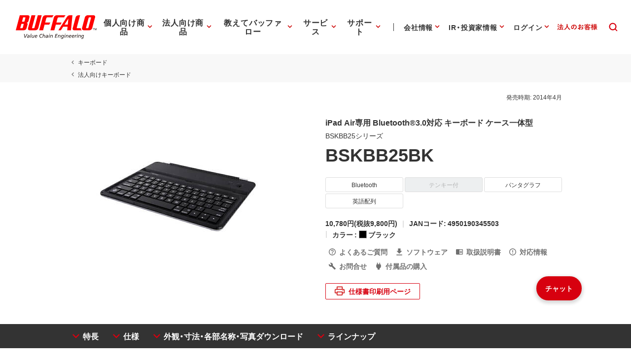

--- FILE ---
content_type: text/html; charset=UTF-8
request_url: https://www.buffalo.jp/product/detail/bskbb25bk.html
body_size: 220483
content:
<!doctype html>
<html lang="ja">













	<head xmlns:xlink="http://www.w3.org/1999/xlink" prefix="og: http://ogp.me/ns# fb: http://ogp.me/ns/fb# website: http://ogp.me/ns/website#">
		
	<!-- Google Tag Manager -->
	<script>(function(w,d,s,l,i){w[l]=w[l]||[];w[l].push({'gtm.start':
	new Date().getTime(),event:'gtm.js'});var f=d.getElementsByTagName(s)[0],
	j=d.createElement(s),dl=l!='dataLayer'?'&l='+l:'';j.async=true;j.src=
	'https://www.googletagmanager.com/gtm.js?id='+i+dl;f.parentNode.insertBefore(j,f);
	})(window,document,'script','dataLayer','GTM-MWSPQH3');</script>
	<!-- End Google Tag Manager -->
	

			<meta charset="utf-8"/>
			<meta http-equiv="x-ua-compatible" content="ie=edge"/>
			<meta content="width=device-width, initial-scale=1, shrink-to-fit=no, viewport-fit=cover" name="viewport"/>
			<meta http-equiv="cleartype" content="on"/>

			
			
				
				
					
					
				
				
				
				
			
			<title>BSKBB25BK : キーボード | バッファロー</title>
			<meta property="og:title" content="BSKBB25BK : キーボード | バッファロー" />
			<meta name="twitter:title" content="BSKBB25BK : キーボード | バッファロー" />
			<meta itemprop="headline" content="BSKBB25BK : キーボード | バッファロー" />
			<meta itemprop="name" content="BSKBB25BK : キーボード | バッファロー" />

			
			<meta name="x-search-big_category" content="商品"/>
			<meta name="x-search-last_published_date" content="2026-01-08 05:01:32"/>
			
			
			
            
			
			
				
				<meta property="og:image" content="https://www.buffalo.jp/webpim/product/image/B/BSKBB25/BSKBB25BK/BSKBB25BK__0100.jpg?small_light(dw=1200,dh=630,cw=1200,ch=630,da=l,cc=ffffff,q=80)"/>
				
				
				
			
			<meta name="keywords" content="BSKBB25BK,キーボード" />
			
			
			
			
			<meta name="description" content="キーボード BSKBB25BKの商品情報サイト。バッファロー公式情報です。" />
			<meta property="og:description" content="キーボード BSKBB25BKの商品情報サイト。バッファロー公式情報です。" />
			<meta itemprop="description" content="キーボード BSKBB25BKの商品情報サイト。バッファロー公式情報です。" />
			<meta content="株式会社バッファロー" name="author"/>
			<meta content="株式会社バッファロー" itemprop="author"/>
			<meta content="株式会社バッファロー" name="copyright"/>
			<meta content="株式会社バッファロー" itemprop="copyrightHolder"/>

			<meta content="SKYPE_TOOLBAR_PARSER_COMPATIBLE" name="SKYPE_TOOLBAR"/>
			<meta content="True" name="HandheldFriendly"/>
			<meta content="320" name="MobileOptimized"/>
			<meta content="telephone=no, address=no, email=no" name="format-detection"/>
			<meta name="google" value="notranslate"/>
			<meta content="unsafe-url" name="referrer"/>

			<meta content="#fff" name="theme-color"/>
			<meta content="yes" name="mobile-web-app-capable"/>
			<meta content="株式会社バッファロー" name="application-name"/>

			<meta content="yes" name="apple-mobile-web-app-capable"/>
			<meta content="black" name="apple-mobile-web-app-status-bar-style"/>
			<meta content="株式会社バッファロー" name="apple-mobile-web-app-title"/>

			<meta content="ja_JP" property="og:locale"/>
			<meta content="" property="og:type"/>
			<meta content="100334" property="fb:admins"/>
			<meta content="" property="fb:app_id"/>
			<meta content="株式会社バッファロー" property="og:site_name"/>
            <meta content="/product/detail/bskbb25bk.html" property="og:url" />
            
				
				<meta content="https://www.buffalo.jp/webpim/product/image/B/BSKBB25/BSKBB25BK/BSKBB25BK__0100.jpg?small_light(dw=1200,dh=630,cw=1200,ch=630,da=l,cc=ffffff,q=80)" itemprop="image" />
				<meta content="https://www.buffalo.jp/webpim/product/image/B/BSKBB25/BSKBB25BK/BSKBB25BK__0100.jpg?small_light(dw=1200,dh=630,cw=1200,ch=630,da=l,cc=ffffff,q=80)" name="twitter:image" />
				
				
				
			
			
				
				<meta content="summary_large_image" name="twitter:card"/>
				
			

			<meta content="@BuffaloCS" name="twitter:site"/>
			<meta content="@BuffaloCS" name="twitter:creator"/>
			<meta content="881942455" name="twitter:site:id"/>
			<meta content="881942455" name="twitter:creator:id"/>
			<meta content="buffalo.jp" name="twitter:domain"/>

			<link href="//buffalo.jp/" rel="index"/>

			<meta content="//buffalo.jp/" name="msapplication-starturl"/>
			<meta content="株式会社バッファロー" name="msapplication-tooltip"/>
			<meta content="no" name="msapplication-tap-highlight"/>
			<meta content="#c00" name="msapplication-navbutton-color"/>
			<meta content="width=800;height=600" name="msapplication-window"/>
			<meta content="" name="msapplication-task"/>
			<meta name="msapplication-badge" value=""/>
			<meta content="/common/img/meta/browserconfig.xml" name="msapplication-config"/>
			<meta content="/common/img/meta/tile-image/mstile-144x144.png" name="msapplication-TileImage"/>
			<meta content="#fff" name="msapplication-TileColor"/>
			<meta content="none" name="msapplication-notification"/>
			<meta content="1" name="msapplication-task-separator"/>

			<link href="/common/img/meta/favicon.ico" rel="icon" type="image/vnd.microsoft.icon"/>
			<link href="/common/img/meta/favicon.ico" rel="shortcut icon" type="image/vnd.microsoft.icon"/>
			<link href="/common/img/meta/mobile-touch-icon/android-chrome-36x36.png" rel="icon" type="image/png" sizes="36x36"/>
			<link href="/common/img/meta/mobile-touch-icon/android-chrome-48x48.png" rel="icon" type="image/png" sizes="48x48"/>
			<link href="/common/img/meta/mobile-touch-icon/android-chrome-72x72.png" rel="icon" type="image/png" sizes="72x72"/>
			<link href="/common/img/meta/mobile-touch-icon/android-chrome-96x96.png" rel="icon" type="image/png" sizes="96x96"/>
			<link href="/common/img/meta/mobile-touch-icon/android-chrome-128x128.png" rel="icon" type="image/png" sizes="128x128"/>
			<link href="/common/img/meta/mobile-touch-icon/android-chrome-144x144.png" rel="icon" type="image/png" sizes="144x144"/>
			<link href="/common/img/meta/mobile-touch-icon/android-chrome-152x152.png" rel="icon" type="image/png" sizes="152x152"/>
			<link href="/common/img/meta/mobile-touch-icon/android-chrome-192x192.png" rel="icon" type="image/png" sizes="192x192"/>
			<link href="/common/img/meta/mobile-touch-icon/android-chrome-256x256.png" rel="icon" type="image/png" sizes="256x256"/>
			<link href="/common/img/meta/mobile-touch-icon/android-chrome-384x384.png" rel="icon" type="image/png" sizes="384x384"/>
			<link href="/common/img/meta/mobile-touch-icon/android-chrome-512x512.png" rel="icon" type="image/png" sizes="512x512"/>

			<link href="/common/img/meta/icon/icon-36x36.png" rel="icon" type="image/png" sizes="36x36"/>
			<link href="/common/img/meta/icon/icon-48x48.png" rel="icon" type="image/png" sizes="48x48"/>
			<link href="/common/img/meta/icon/icon-72x72.png" rel="icon" type="image/png" sizes="72x72"/>
			<link href="/common/img/meta/icon/icon-96x96.png" rel="icon" type="image/png" sizes="96x96"/>
			<link href="/common/img/meta/icon/icon-128x128.png" rel="icon" type="image/png" sizes="128x128"/>
			<link href="/common/img/meta/icon/icon-144x144.png" rel="icon" type="image/png" sizes="144x144"/>
			<link href="/common/img/meta/icon/icon-152x152.png" rel="icon" type="image/png" sizes="152x152"/>
			<link href="/common/img/meta/icon/icon-160x160.png" rel="icon" type="image/png" sizes="160x160"/>
			<link href="/common/img/meta/icon/icon-192x192.png" rel="icon" type="image/png" sizes="192x192"/>
			<link href="/common/img/meta/icon/icon-196x196.png" rel="icon" type="image/png" sizes="196x196"/>
			<link href="/common/img/meta/icon/icon-256x256.png" rel="icon" type="image/png" sizes="256x256"/>
			<link href="/common/img/meta/icon/icon-384x384.png" rel="icon" type="image/png" sizes="384x384"/>
			<link href="/common/img/meta/icon/icon-512x512.png" rel="icon" type="image/png" sizes="512x512"/>
			<link href="/common/img/meta/icon/icon-16x16.png" rel="icon" type="image/png" sizes="16x16"/>
			<link href="/common/img/meta/icon/icon-24x24.png" rel="icon" type="image/png" sizes="24x24"/>
			<link href="/common/img/meta/icon/icon-32x32.png" rel="icon" type="image/png" sizes="32x32"/>

			<link href="/common/img/meta/safari-pinned-tab.svg" rel="mask-icon" color="#fff"/>

			<link href="/common/img/meta/mobile-touch-icon/apple-touch-icon-57x57.png" rel="apple-touch-icon" sizes="57x57"/>
			<link href="/common/img/meta/mobile-touch-icon/apple-touch-icon-60x60.png" rel="apple-touch-icon" sizes="60x60"/>
			<link href="/common/img/meta/mobile-touch-icon/apple-touch-icon-72x72.png" rel="apple-touch-icon" sizes="72x72"/>
			<link href="/common/img/meta/mobile-touch-icon/apple-touch-icon-76x76.png" rel="apple-touch-icon" sizes="76x76"/>
			<link href="/common/img/meta/mobile-touch-icon/apple-touch-icon-114x114.png" rel="apple-touch-icon" sizes="114x114"/>
			<link href="/common/img/meta/mobile-touch-icon/apple-touch-icon-120x120.png" rel="apple-touch-icon" sizes="120x120"/>
			<link href="/common/img/meta/mobile-touch-icon/apple-touch-icon-144x144.png" rel="apple-touch-icon" sizes="144x144"/>
			<link href="/common/img/meta/mobile-touch-icon/apple-touch-icon-152x152.png" rel="apple-touch-icon" sizes="152x152"/>
			<link href="/common/img/meta/mobile-touch-icon/apple-touch-icon-180x180.png" rel="apple-touch-icon" sizes="180x180"/>

			<link href="/common/img/meta/manifest.json" rel="manifest"/>

			<link href="/common/img/meta/launch-image/default.png" rel="apple-touch-startup-image" media="(device-width: 320px) and (device-height: 480px) and (-webkit-device-pixel-ratio: 1)"/>
			<link href="/common/img/meta/launch-image/default-ipad.png" rel="apple-touch-startup-image" media="(device-width: 768px) and (device-height: 1024px) and (-webkit-device-pixel-ratio: 1) and (orientation: portrait)"/>
			<link href="/common/img/meta/launch-image/default-ipad-landscape.png" rel="apple-touch-startup-image" media="(device-width: 768px) and (device-height: 1024px) and (-webkit-device-pixel-ratio: 1) and (orientation: landscape)"/>
			<link href="/common/img/meta/launch-image/default-ipad-nostatusbar.png" rel="apple-touch-startup-image" media="(device-width: 768px) and (device-height: 1024px) and (-webkit-device-pixel-ratio: 1) and (orientation: portrait)"/>
			<link href="/common/img/meta/launch-image/default-ipad-landscape-nostatusbar.png" rel="apple-touch-startup-image" media="(device-width: 768px) and (device-height: 1024px) and (-webkit-device-pixel-ratio: 1) and (orientation: landscape)"/>
			<link href="/common/img/meta/launch-image/default@2x.png" rel="apple-touch-startup-image" media="(device-width: 320px) and (device-height: 480px) and (-webkit-device-pixel-ratio: 2)"/>
			<link href="/common/img/meta/launch-image/default-568h@2x.png" rel="apple-touch-startup-image" media="(device-width: 320px) and (device-height: 568px) and (-webkit-device-pixel-ratio: 2)"/>
			<link href="/common/img/meta/launch-image/default-667h@2x.png" rel="apple-touch-startup-image" media="(device-width: 375px) and (device-height: 667px) and (-webkit-device-pixel-ratio: 2)"/>
			<link href="/common/img/meta/launch-image/default-ipad@2x.png" rel="apple-touch-startup-image" media="(device-width: 768px) and (device-height: 1024px) and (-webkit-device-pixel-ratio: 2) and (orientation: portrait)"/>
			<link href="/common/img/meta/launch-image/default-ipad-landscape@2x.png" rel="apple-touch-startup-image" media="(device-width: 768px) and (device-height: 1024px) and (-webkit-device-pixel-ratio: 2) and (orientation: landscape)"/>
			<link href="/common/img/meta/launch-image/default-ipad-nostatusbar@2x.png" rel="apple-touch-startup-image" media="(device-width: 768px) and (device-height: 1024px) and (-webkit-device-pixel-ratio: 2) and (orientation: portrait)"/>
			<link href="/common/img/meta/launch-image/default-ipad-landscape-nostatusbar@2x.png" rel="apple-touch-startup-image" media="(device-width: 768px) and (device-height: 1024px) and (-webkit-device-pixel-ratio: 2) and (orientation: landscape)"/>
			<link href="/common/img/meta/launch-image/default-portrait-736h@3x.png" rel="apple-touch-startup-image" media="(device-width: 414px) and (device-height: 736px) and (-webkit-device-pixel-ratio: 3) and (orientation: portrait)"/>
			<link href="/common/img/meta/launch-image/default-landscape-736h@3x.png" rel="apple-touch-startup-image" media="(device-width: 414px) and (device-height: 736px) and (-webkit-device-pixel-ratio: 3) and (orientation: landscape)"/>
			<link href="/common/img/meta/launch-image/default-portrait-2436h@3x.png" rel="apple-touch-startup-image" media="(device-width: 375px) and (device-height: 812px) and (-webkit-device-pixel-ratio: 3) and (orientation: portrait)"/>
			<link href="/common/img/meta/launch-image/default-landscape-2436h@3x.png" rel="apple-touch-startup-image" media="(device-width: 375px) and (device-height: 812px) and (-webkit-device-pixel-ratio: 3) and (orientation: landscape)"/>

			<link rel="dns-prefetch" href="//buffalo.jp/"/>
			<link rel="preconnect" href="//buffalo.jp/"/>
			<link rel="dns-prefetch" href="https://cdn.jsdelivr.net/"/>
			<link rel="preconnect" href="https://cdn.jsdelivr.net/" crossorigin="anonymous"/>
			<link rel="dns-prefetch" href="https://cdnjs.com/"/>
			<link rel="preconnect" href="https://cdnjs.com/" crossorigin="anonymous"/>
			<link rel="preload" as="style" href="https://cdn.jsdelivr.net/npm/yakuhanjp@3.0.0/dist/css/yakuhanjp.min.css"/>
			<link rel="prefetch" as="style" href="https://cdn.jsdelivr.net/npm/yakuhanjp@3.0.0/dist/css/yakuhanjp.min.css"/>
			<link rel="preload" as="style" href="https://cdn.jsdelivr.net/npm/yakuhanjp@3.0.0/dist/css/yakuhanmp.min.css"/>
			<link rel="prefetch" as="style" href="https://cdn.jsdelivr.net/npm/yakuhanjp@3.0.0/dist/css/yakuhanmp.min.css"/>
			<link rel="preload" as="style" href="/common/css/style.min.css?ver=202601221700"/>
			<link rel="prefetch" as="style" href="/common/css/style.min.css?ver=202601221700"/>
			<link rel="preload" as="script" href="/common/js/bundle.min.js?ver=202511181700"/>
			<link rel="prefetch" as="script" href="/common/js/bundle.min.js?ver=202511181700"/>

			<!-- Stylesheet -->
			<link rel="stylesheet" href="https://cdn.jsdelivr.net/npm/yakuhanjp@3.0.0/dist/css/yakuhanjp.min.css"/>
			<link rel="stylesheet" href="https://cdn.jsdelivr.net/npm/yakuhanjp@3.0.0/dist/css/yakuhanmp.min.css"/>
			<link rel="stylesheet" href="/common/css/style.min.css?ver=202601221700" media="all"/>
			<link rel="stylesheet" href="/common/css/style.extend.css?ver=202410211200" media="all"/>
                        


			<!-- JSON-LD http://schema.org/ -->
			<!-- delete -->

			
	</head>
	<body xmlns:xlink="http://www.w3.org/1999/xlink">
		

		<svg viewbox="0 0 100 100" xmlns="http://www.w3.org/2000/svg" style="position: absolute; z-index: -9999; display: none; width: 0; height: 0; visibility: hidden;">
			<defs>
				<symbol id="icn-arr--upward" viewbox="0 0 100 100">
					<path d="M50 34.562l-25 25 5.875 5.875L50 46.354l19.125 19.083L75 59.562l-25-25z"/>
				</symbol>
				<symbol id="icn-arr--forward" viewbox="0 0 100 100">
					<path d="M40.438 25l-5.875 5.875L53.646 50 34.562 69.125 40.438 75l25-25-25-25z"/>
				</symbol>
				<symbol id="icn-arr--downward" viewbox="0 0 100 100">
					<path d="M69.124 34.562L50 53.646 30.876 34.562 25 40.438l25 25 25-25-5.876-5.876z"/>
				</symbol>
				<symbol id="icn-arr--backward" viewbox="0 0 100 100">
					<path d="M65.438 30.875L59.562 25l-25 25 25 25 5.875-5.875L46.354 50l19.084-19.125z"/>
				</symbol>
				<symbol id="icn-arr--right" viewbox="0 0 100 100">
					<path d="M50 16.667l-5.876 5.875 23.251 23.291H16.667v8.334h50.708L44.124 77.458 50 83.333 83.333 50 50 16.667z"/>
				</symbol>
				<symbol id="icn-arr--down" viewbox="0 0 100 100">
					<path d="M100 50l-8.801-8.8-35 34.8V0H43.6v76L8.8 41.2 0 50l50 50 50-50z"/>
				</symbol>
				<symbol id="icn-arr--left" viewbox="0 0 100 100">
					<path d="M50,16.5l5.9,5.9L32.5,45.8h51v8.4h-51l23.4,23.4L50,83.5L16.5,50L50,16.5z"/>
				</symbol>
				<symbol id="icn-ellipsis" viewbox="0 0 100 100">
					<path d="M25 41.667c-4.582 0-8.333 3.75-8.333 8.333 0 4.582 3.751 8.333 8.333 8.333s8.333-3.752 8.333-8.333c0-4.584-3.751-8.333-8.333-8.333zm50 0c-4.582 0-8.333 3.75-8.333 8.333 0 4.582 3.751 8.333 8.333 8.333s8.333-3.752 8.333-8.333c0-4.584-3.751-8.333-8.333-8.333zm-25 0c-4.582 0-8.333 3.75-8.333 8.333 0 4.582 3.751 8.333 8.333 8.333s8.333-3.752 8.333-8.333c0-4.584-3.751-8.333-8.333-8.333z"/>
				</symbol>
				<symbol id="icn-alert" viewbox="0 0 100 100">
					<path d="M25,71.6h50L50,28.4L25,71.6z M52.3,64.8h-4.5v-4.5h4.5V64.8z M52.3,55.7h-4.5v-9.1h4.5V55.7z"/>
				</symbol>
				<symbol id="icn-new-window" viewbox="0 0 100 100">
					<path d="M29.5,34.1H25v36.4c0,2.5,2,4.5,4.5,4.5h36.4v-4.5H29.5V34.1z M70.5,25H38.6c-2.5,0-4.5,2-4.5,4.5v31.8c0,2.5,2,4.5,4.5,4.5h31.8c2.5,0,4.5-2,4.5-4.5V29.5C75,27,73,25,70.5,25z M70.5,61.4H38.6V29.5h31.8V61.4z"/>
				</symbol>
				<symbol id="icn-build" viewbox="0 0 100 100">
					<path d="M74.3,65.8L53.7,45.1c2-5.2,0.9-11.3-3.4-15.7c-4.5-4.5-11.3-5.4-16.8-3l9.8,9.8l-6.8,6.8l-10-9.8c-2.7,5.4-1.6,12.3,3,16.8c4.3,4.3,10.4,5.4,15.7,3.4l20.7,20.7c0.9,0.9,2.3,0.9,3.2,0l5.2-5.2C75.3,68,75.3,66.5,74.3,65.8z"/>
				</symbol>
				<symbol id="icn-biz" viewbox="0 0 100 100">
					<path d="M50,37.5v-10H25v45h50v-35H50z M35,67.5h-5v-5h5V67.5z M35,57.5h-5v-5h5V57.5z M35,47.5h-5v-5h5V47.5zM35,37.5h-5v-5h5V37.5z M45,67.5h-5v-5h5V67.5z M45,57.5h-5v-5h5V57.5z M45,47.5h-5v-5h5V47.5z M45,37.5h-5v-5h5V37.5z M70,67.5H50v-5h5v-5h-5v-5h5v-5h-5v-5h20V67.5z M65,47.5h-5v5h5V47.5z M65,57.5h-5v5h5V57.5z"/>
				</symbol>
				<symbol id="icn-cal" viewbox="0 0 100 100">
					<path d="M62.5,47.5h-25v5h25V47.5z M67.5,30H65v-5h-5v5H40v-5h-5v5h-2.5c-2.8,0-5,2.3-5,5l0,35c0,2.8,2.2,5,5,5h35c2.8,0,5-2.3,5-5V35C72.5,32.3,70.3,30,67.5,30z M67.5,70h-35V42.5h35V70z M55,57.5H37.5v5H55V57.5z"/>
				</symbol>
				<symbol id="icn-chat" viewbox="0 0 100 100">
					<path d="M70,25H30c-2.8,0-5,2.3-5,5l0,45l10-10h35c2.8,0,5-2.3,5-5V30C75,27.3,72.8,25,70,25z M35,42.5h30v5H35V42.5zM55,55H35v-5h20V55z M65,40H35v-5h30V40z"/>
				</symbol>
				<symbol id="icn-close" viewbox="0 0 100 100">
					<path d="M75,30l-5-5L50,45L30,25l-5,5l20,20L25,70l5,5l20-20l20,20l5-5L55,50L75,30z"/>
				</symbol>
				<symbol id="icn-dl" viewbox="0 0 100 100">
					<path d="M70.6,42.6H58.8V25H41.2v17.6H29.4L50,63.2L70.6,42.6z M29.4,69.1V75h41.2v-5.9H29.4z"/>
				</symbol>
				<symbol id="icn-fb" viewbox="0 0 100 100">
					<path d="M50,21c-16.075,0-29.107,13.031-29.107,29.107c0,13.65,9.397,25.104,22.075,28.249V59.001h-6.002v-8.895 h6.002v-3.833c0-9.907,4.483-14.499,14.21-14.499c0.231,0,0.482,0.006,0.748,0.016c0.798,0.032,1.728,0.108,2.619,0.21 c1.189,0.136,2.31,0.316,2.96,0.497v8.063c-0.687-0.072-1.88-0.108-3.363-0.108c-0.895,0-1.687,0.064-2.383,0.198 c-0.464,0.09-0.886,0.21-1.267,0.365c-0.191,0.077-0.371,0.163-0.541,0.257c-0.341,0.189-0.643,0.412-0.907,0.672 c-0.132,0.13-0.255,0.269-0.369,0.418c-0.228,0.297-0.419,0.632-0.576,1.007c-0.079,0.187-0.149,0.385-0.211,0.592 c-0.124,0.415-0.214,0.871-0.274,1.371c-0.06,0.499-0.089,1.042-0.089,1.629v3.146h9.507L61.4,59.001h-7.874V79 c14.412-1.741,25.58-14.012,25.58-28.893C79.107,34.031,66.075,21,50,21z" fill="#0866FF"></path>
				</symbol>
				<symbol id="icn-line" viewbox="0 0 100 100">
					<path d="M65.3,45.5c0.7,0,1.3,0.6,1.3,1.3c0,0.7-0.6,1.3-1.3,1.3h-3.7v2.3h3.7c0.7,0,1.3,0.6,1.3,1.3c0,0.7-0.6,1.3-1.3,1.3h-5c-0.7,0-1.3-0.6-1.3-1.3v-9.9c0-0.7,0.6-1.3,1.3-1.3h5c0.7,0,1.3,0.6,1.3,1.3c0,0.7-0.6,1.3-1.3,1.3h-3.7v2.3H65.3z M57.3,51.8c0,0.6-0.4,1.1-0.9,1.2c-0.1,0-0.3,0.1-0.4,0.1c-0.4,0-0.8-0.2-1.1-0.5l-5.1-6.9v6.1c0,0.7-0.6,1.3-1.3,1.3c-0.7,0-1.3-0.6-1.3-1.3v-9.9c0-0.6,0.4-1.1,0.9-1.2c0.1,0,0.3-0.1,0.4-0.1c0.4,0,0.8,0.2,1,0.5l5.1,6.9v-6.2c0-0.7,0.6-1.3,1.3-1.3c0.7,0,1.3,0.6,1.3,1.3V51.8z M45.4,51.8c0,0.7-0.6,1.3-1.3,1.3c-0.7,0-1.3-0.6-1.3-1.3v-9.9c0-0.7,0.6-1.3,1.3-1.3c0.7,0,1.3,0.6,1.3,1.3C45.4,41.9,45.4,51.8,45.4,51.8z M40.2,53.1h-5c-0.7,0-1.3-0.6-1.3-1.3v-9.9c0-0.7,0.6-1.3,1.3-1.3c0.7,0,1.3,0.6,1.3,1.3v8.6h3.7c0.7,0,1.3,0.6,1.3,1.3C41.5,52.5,40.9,53.1,40.2,53.1 M75,46.5c0-11.2-11.2-20.3-25-20.3s-25,9.1-25,20.3c0,10,8.9,18.4,20.9,20c0.8,0.2,1.9,0.5,2.2,1.2c0.3,0.6,0.2,1.6,0.1,2.3l-0.3,2.1c-0.1,0.6-0.5,2.5,2.2,1.3c2.7-1.1,14.4-8.5,19.7-14.5C73.3,55,75,51,75,46.5"/>
				</symbol>
				<symbol id="icn-tw" viewbox="0 0 100 100">
					<rect height="100" width="100"></rect>
					<path d="M55.398,45.559h0.001L76.527,21H71.52L53.175,42.324L38.523,21H21.624L43.78,53.246L21.624,79h5.007 l19.373-22.519L61.477,79h16.899L55.398,45.559z M48.542,53.531V53.53l-2.245-3.211l-17.862-25.55h7.69l14.415,20.62l2.245,3.211 l18.738,26.803h-7.69L48.542,53.531z" fill="#FFFFFF"></path>
				</symbol>
				<symbol id="icn-yt" viewbox="0 0 100 100">
					<path d="M81.484,34.183c-0.756-2.827-2.982-5.054-5.81-5.81C70.549,27,50,27,50,27s-20.549,0-25.674,1.373 c-2.827,0.756-5.054,2.982-5.81,5.81C17.143,39.308,17.143,50,17.143,50s0,10.692,1.373,15.817c0.756,2.827,2.982,5.054,5.81,5.81 C29.451,73,50,73,50,73s20.549,0,25.674-1.373c2.827-0.756,5.054-2.982,5.81-5.81C82.857,60.692,82.857,50,82.857,50 S82.857,39.308,81.484,34.183z M43.429,59.857V40.143L60.501,50L43.429,59.857z" fill="#FF0000" />
				</symbol>
				<symbol id="icn-game" viewbox="0 0 100 100">
					<path d="M70.5,36.4H29.5c-2.5,0-4.5,2-4.5,4.5v18.2c0,2.5,2,4.5,4.5,4.5h40.9c2.5,0,4.5-2,4.5-4.5V40.9C75,38.4,73,36.4,70.5,36.4z M47.7,52.3h-6.8v6.8h-4.5v-6.8h-6.8v-4.5h6.8v-6.8h4.5v6.8h6.8V52.3z M58,56.8c-1.9,0-3.4-1.5-3.4-3.4S56.1,50,58,50c1.9,0,3.4,1.5,3.4,3.4S59.8,56.8,58,56.8z M67,50c-1.9,0-3.4-1.5-3.4-3.4s1.5-3.4,3.4-3.4c1.9,0,3.4,1.5,3.4,3.4S68.9,50,67,50z"/>
				</symbol>
				<symbol id="icn-help" viewbox="0 0 100 100">
					<path d="M47.5,65h5v-5h-5V65z M50,25c-13.8,0-25,11.2-25,25s11.2,25,25,25s25-11.2,25-25S63.8,25,50,25z M50,70c-11,0-20-9-20-20s9-20,20-20s20,9,20,20S61,70,50,70z M50,35c-5.5,0-10,4.5-10,10h5c0-2.8,2.3-5,5-5s5,2.3,5,5c0,5-7.5,4.4-7.5,12.5h5c0-5.6,7.5-6.3,7.5-12.5C60,39.5,55.5,35,50,35z"/>
				</symbol>
				<symbol id="icn-info" viewbox="0 0 100 100">
					<path d="M47.5,57.5h5v5h-5V57.5z M47.5,37.5h5v15h-5V37.5z M50,25c-13.8,0-25,11.2-25,25s11.2,25,25,25c13.8,0,25-11.2,25-25S63.8,25,50,25z M50,70c-11,0-20-9-20-20s9-20,20-20s20,9,20,20S61,70,50,70z"/>
				</symbol>
				<symbol id="icn-instructions" viewbox="0 0 100 100">
					<path d="M52.3,48.9h15.9v3.4H52.3V48.9z M52.3,43.2h15.9v3.4H52.3V43.2z M52.3,54.5h15.9V58H52.3V54.5z M70.5,30.7H29.5c-2.5,0-4.5,2-4.5,4.5v29.5c0,2.5,2,4.5,4.5,4.5h40.9c2.5,0,4.5-2,4.5-4.5V35.2C75,32.7,73,30.7,70.5,30.7z M70.5,64.8H50V35.2h20.5V64.8z"/>
				</symbol>
				<symbol id="icn-mail" viewbox="0 0 100 100">
					<path d="M70,30H30c-2.8,0-5,2.3-5,5l0,30c0,2.8,2.3,5,5,5h40c2.8,0,5-2.3,5-5V35C75,32.3,72.8,30,70,30z M70,65H30V40l20,12.5L70,40V65z M50,47.5L30,35h40L50,47.5z"/>
				</symbol>
				<symbol id="icn-menu" viewbox="0 0 100 100">
					<path d="M25,66.7h50v-5.6H25V66.7z M25,52.8h50v-5.6H25V52.8z M25,33.3v5.6h50v-5.6H25z"/>
				</symbol>
				<symbol id="icn-no-power-supply" viewbox="0 0 100 100">
					<rect x="22.9" y="48.2" transform="matrix(0.7071 0.7071 -0.7071 0.7071 50 -20.7107)" width="54.3" height="3.5"/>
					<path d="M66.7,56.9V41.6c0-2.8-2.8-5.6-5.5-5.5l0-11.1h-5.6v11.1H44.4V25h-5.6v6.4L65.5,58L66.7,56.9z"/>
					<path d="M33.3,41.6v15.3l9.7,9.8V75h13.9v-8.3l6.1-6.1L38.6,36.1C36,36.3,33.3,38.9,33.3,41.6z"/>
				</symbol>
				<symbol id="icn-plug" viewbox="0 0 100 100">
					<path d="M61.1 36.1V25h-5.6v11.1H44.4V25h-5.6v11.1c-2.8 0-5.5 2.8-5.5 5.5v15.3l9.7 9.8V75h13.9v-8.3l9.7-9.8V41.6c.1-2.7-2.7-5.5-5.5-5.5z"/>
				</symbol>
				<symbol id="icn-pdf" viewbox="0 0 100 100">
					<path d="M70,25H40c-2.8,0-5,2.3-5,5v30c0,2.8,2.3,5,5,5h30c2.8,0,5-2.3,5-5V30C75,27.3,72.8,25,70,25z M48.8,43.8c0,2.1-1.7,3.8-3.8,3.8h-2.5v5h-3.8v-15H45c2.1,0,3.8,1.7,3.8,3.8V43.8z M61.3,48.8c0,2.1-1.7,3.8-3.8,3.8h-6.3v-15h6.3c2.1,0,3.8,1.7,3.8,3.8V48.8z M71.3,41.3h-3.8v2.5h3.8v3.8h-3.8v5h-3.8v-15h7.5V41.3z M42.5,43.8H45v-2.5h-2.5V43.8z M30,35h-5v35c0,2.8,2.3,5,5,5h35v-5H30V35z M55,48.8h2.5v-7.5H55V48.8z"/>
				</symbol>
				<symbol id="icn-phone" viewbox="0 0 100 100">
					<path d="M37.1,46.6c4,7.9,10.4,14.3,18.3,18.3l6.1-6.1c0.8-0.8,1.9-1,2.8-0.7c3.1,1,6.5,1.6,9.9,1.6c1.5,0,2.8,1.3,2.8,2.8v9.7c0,1.5-1.3,2.8-2.8,2.8C48.1,75,27,53.9,27,27.8c0-1.5,1.3-2.8,2.8-2.8h9.7c1.5,0,2.8,1.3,2.8,2.8c0,3.5,0.6,6.8,1.6,9.9c0.3,1,0.1,2.1-0.7,2.8L37.1,46.6z"/>
				</symbol>
				<symbol id="icn-pin" viewbox="0 0 100 100">
					<path d="M50,25c-9.7,0-17.5,7.8-17.5,17.5C32.5,55.6,50,75,50,75s17.5-19.4,17.5-32.5C67.5,32.8,59.7,25,50,25zM50,48.8c-3.5,0-6.3-2.8-6.3-6.3s2.8-6.3,6.3-6.3s6.3,2.8,6.3,6.3S53.5,48.8,50,48.8z"/>
				</symbol>
				<symbol id="icn-print" viewbox="0 0 100 100">
					<path d="M67.5,40h-35c-4.1,0-7.5,3.3-7.5,7.5v15h10v10h30v-10h10v-15C75,43.3,71.7,40,67.5,40z M60,67.5H40V55h20V67.5z M67.5,50c-1.4,0-2.5-1.1-2.5-2.5s1.1-2.5,2.5-2.5s2.5,1.1,2.5,2.5S68.9,50,67.5,50z M65,27.5H35v10h30V27.5z"/>
				</symbol>
				<symbol id="icn-product" viewbox="0 0 100 100">
					<path d="M32,47.8v10.6h9.3C41.3,52.9,37.3,48.4,32,47.8z M20,66.3C20,72.2,24.8,77,30.7,77s10.7-4.8,10.7-10.7V61H20V66.3z M29.3,47.8c-5.3,0.7-9.3,5.1-9.3,10.6h9.3C29.3,58.3,29.3,47.8,29.3,47.8z"/>
					<path d="M77.3,50.4H58.7c-1.5,0-2.7,1.2-2.7,2.7v18.7c0,1.5,1.2,2.7,2.7,2.7h18.7c1.5,0,2.7-1.2,2.7-2.7V53.1C80,51.6,78.8,50.4,77.3,50.4z M66.7,66.4h-2v-2.7H62v2.7h-2v-8h2v3.3h2.7v-3.3h2V66.4z M69.3,58.4h5.3c0.7,0,1.3,0.6,1.3,1.3v5.3c0,0.7-0.6,1.3-1.3,1.3h-5.3V58.4z M71.3,64.4H74v-4h-2.7V64.4z"/>
					<path d="M35.3,29.1l2.7,2.7c6.6-6.6,17.4-6.6,24,0l2.7-2.7C56.6,21,43.4,21,35.3,29.1z M46,39.7l4,4l4-4C51.8,37.5,48.2,37.5,46,39.7z M40.7,34.4l2.7,2.7c3.7-3.7,9.7-3.7,13.3,0l2.7-2.7C54.2,29.2,45.8,29.2,40.7,34.4z"/>
				</symbol>
				<symbol id="icn-search" viewbox="0 0 100 100">
					<path d="m64.7 60.4c2.8-3.7 4.5-8.3 4.5-13.3 0-12.2-9.9-22.1-22.1-22.1s-22.1 9.9-22.1 22.1 9.9 22.1 22.1 22.1c5 0 9.6-1.6 13.3-4.4l10.2 10.2 4.4-4.4-10.3-10.2zm-17.6 2.5c-8.8 0-15.8-7.1-15.8-15.8s7.1-15.8 15.8-15.8 15.8 7 15.8 15.7-7.1 15.9-15.8 15.9z"/>
				</symbol>
				<symbol id="icn-share" viewbox="0 0 100 100">
					<path d="M65.1,60.3c-1.9,0-3.6,0.8-4.9,1.9L42.2,51.9c0.1-0.6,0.2-1.2,0.2-1.8s-0.1-1.2-0.2-1.8L59.9,38c1.4,1.3,3.1,2,5.1,2c4.2,0,7.5-3.4,7.5-7.5S69.2,25,65.1,25s-7.5,3.4-7.5,7.5c0,0.6,0.1,1.2,0.2,1.8L40.1,44.6c-1.4-1.3-3.1-2-5.1-2c-4.2,0-7.5,3.4-7.5,7.5s3.4,7.5,7.5,7.5c2,0,3.8-0.8,5.1-2L57.9,66c-0.1,0.5-0.2,1.1-0.2,1.6c0,4,3.3,7.3,7.3,7.3s7.3-3.3,7.3-7.3C72.4,63.6,69.1,60.3,65.1,60.3z"/>
				</symbol>
				<symbol id="icn-teach" viewbox="0 0 100 100">
					<path d="M34.1,52.7v9.1L50,70.5l15.9-8.7v-9.1L50,61.4L34.1,52.7z M50,29.5L25,43.2l25,13.6l20.5-11.2v15.7H75V43.2L50,29.5z"/>
				</symbol>
				<symbol id="icn-display" viewbox="0 0 100 100">
					<path d="M70.5,28.5H29.5c-2.5,0-4.5,2-4.5,4.5v27.3c0,2.5,2,4.5,4.5,4.5h11.4v4.5h18.2v-4.5h11.4c2.5,0,4.5-2,4.5-4.5l0-27.3C75,30.6,73,28.5,70.5,28.5z M70.5,60.4H29.5V33.1h40.9V60.4z"/>
				</symbol>
				<symbol id="icn-work" viewbox="0 0 100 100">
					<path d="M45,60v-2.5H27.5l0,10c0,2.8,2.2,5,5,5h35c2.8,0,5-2.2,5-5v-10H55V60H45z M70,37.5H60v-5l-5-5H45l-5,5v5H30c-2.8,0-5,2.3-5,5V50c0,2.8,2.2,5,5,5h15v-5h10v5h15c2.8,0,5-2.3,5-5v-7.5C75,39.8,72.8,37.5,70,37.5z M55,37.5H45v-5h10V37.5z"/>
				</symbol>
				<symbol id="icn-photos" viewbox="0 0 100 100">
					<path d="M25 34.1h4.5v31.8H25V34.1zm9.1 0h4.5v31.8h-4.5V34.1zm38.6 0H45.5c-1.3 0-2.3 1-2.3 2.3v27.3c0 1.2 1 2.3 2.3 2.3h27.3c1.3 0 2.3-1 2.3-2.3V36.4c-.1-1.3-1.1-2.3-2.4-2.3zm-25 27.3l5.7-7.2 4.1 4.9 5.7-7.3 7.3 9.6H47.7z"/>
				</symbol>
				<symbol id="icn-code" viewbox="0 0 100 100">
					<path d="M43.5 61.5L32 50l11.5-11.5L40 35 25 50l15 15 3.5-3.5zm13 0L68 50 56.5 38.5 60 35l15 15-15 15-3.5-3.5z"/>
				</symbol>
				<symbol id="icn-hdd" viewbox="0 0 100 100">
					<path d="M72.1 44.9l-8.3-6.8c-1.5-1.3-3.5-2-5.5-2H41.8c-2 0-3.9.7-5.5 2L28 44.9c-1.8 1.3-2.9 3.4-2.9 5.8v6.1c0 3.9 3.2 7.1 7.1 7.1h35.7c3.9 0 7.1-3.2 7.1-7.1v-6.1c0-2.4-1.2-4.5-2.9-5.8zm-43 5.8c0-.8.3-1.6.9-2.2.6-.6 1.3-.9 2.2-.9h35.7c.8 0 1.6.3 2.2.9.6.6.9 1.3.9 2.2v6.1c0 .8-.3 1.6-.9 2.2-.6.6-1.3.9-2.2.9H32.1c-.8 0-1.6-.3-2.2-.9-.6-.6-.9-1.3-.9-2.2.1 0 .1-6.1.1-6.1z"/>
					<path d="M56.9 56.2c1.3 0 2.3-1 2.3-2.3 0-1.3-1-2.3-2.3-2.3-1.3 0-2.3 1-2.3 2.3 0 1.3 1 2.3 2.3 2.3zM64.5 56.2c1.3 0 2.3-1 2.3-2.3 0-1.3-1-2.3-2.3-2.3-1.3 0-2.3 1-2.3 2.3 0 1.3 1 2.3 2.3 2.3z"/>
				</symbol>
				<symbol id="icn-book" viewbox="0 0 100 100">
					<path d="M70.5 31.8c-2.5-.8-5.3-1.1-8-1.1-4.4 0-9.2.9-12.5 3.4-3.3-2.5-8.1-3.4-12.5-3.4s-9.2.9-12.5 3.4v33.3c0 .6.6 1.1 1.1 1.1.2 0 .3-.1.6-.1 3.1-1.5 7.5-2.5 10.8-2.5 4.4 0 9.2.9 12.5 3.4 3.1-1.9 8.6-3.4 12.5-3.4 3.8 0 7.6.7 10.8 2.4.2.1.3.1.6.1.6 0 1.1-.6 1.1-1.1V34.1c-1.4-1-2.8-1.7-4.5-2.3zm0 30.7c-2.5-.8-5.2-1.1-8-1.1-3.9 0-9.4 1.5-12.5 3.4V38.6c3.1-1.9 8.6-3.4 12.5-3.4 2.7 0 5.5.3 8 1.1v26.2z"/>
				</symbol>
				<symbol id="icn-mobile-phone" viewbox="0 0 100 100">
					<path d="M59.1 25H40.9c-3.8 0-6.8 3-6.8 6.8v36.4c0 3.8 3 6.8 6.8 6.8h18.2c3.8 0 6.8-3 6.8-6.8V31.8c0-3.8-3-6.8-6.8-6.8zm-4.6 45.5h-9.1v-2.3h9.1v2.3zm7.4-6.9H38.1V31.8H62v31.8z"/>
				</symbol>
				<symbol id="icn-headset" viewbox="0 0 100 100">
					<path d="M50 25c-11.3 0-20.5 9.2-20.5 20.5v15.9c0 3.8 3 6.8 6.8 6.8h6.8V50H34v-4.5c0-8.8 7.1-15.9 15.9-15.9s15.9 7.1 15.9 15.9V50h-9.1v18.2h9.1v2.3H50V75h13.6c3.8 0 6.8-3 6.8-6.8V45.5C70.5 34.2 61.3 25 50 25z"/>
				</symbol>
				<symbol id="icn-gpl" viewbox="0 0 100 100">
					<path d="M52.8 41.7h-9.7v16.7h4.2v-5.6h5.6c2.2 0 4.2-1.9 4.2-4.2v-2.8c-.2-2.3-2.1-4.1-4.3-4.1zm0 6.8h-5.6v-2.8h5.6v2.8zM65.3 54.1V41.6h-4.2v13.7c0 1.7 1.3 3 3 3H75v-4.2h-9.7zM36.1 41.7h-8.3c-1.7 0-2.8 1.4-2.8 2.8v11.1c0 1.4 1.1 2.8 2.8 2.8h8.3c1.7 0 2.8-1.4 2.8-2.8V50h-4.2v4.2h-5.6v-8.3h9.7v-1.4c.1-1.5-1-2.8-2.7-2.8z"/>
				</symbol>
				<symbol id="icn-list" viewbox="0 0 100 100">
					<path d="M25 52.8h5.6v-5.6H25v5.6zm0 11.1h5.6v-5.6H25v5.6zm0-22.2h5.6v-5.6H25v5.6zm11.1 11.1H75v-5.6H36.1v5.6zm0 11.1H75v-5.6H36.1v5.6zm0-27.8v5.6H75v-5.6H36.1z"/>
				</symbol>
				<symbol id="icn-scroll" viewbox="0 0 100 100">
					<path d="M75 50l-3.1-2.5v1.8H28.1v-1.8L25 50l3.1 2.5v-1.8h43.8v1.8z"/>
				</symbol>
				<symbol id="icn-finger-touch" viewbox="0 0 100 100">
					<path d="M41.8 44.6v-8.9c0-3.3 2.8-6 6.3-6s6.3 2.7 6.3 6v8.9c3-1.9 5-5.2 5-8.9 0-5.9-5.1-10.7-11.3-10.7s-11.3 4.8-11.3 10.7c0 3.7 2 7 5 8.9zm24.8 11l-11.4-5.4c-.4-.2-.9-.3-1.4-.3h-1.9V35.7c0-2-1.7-3.6-3.8-3.6-2.1 0-3.8 1.6-3.8 3.6v25.6l-8.6-1.7c-.2 0-.4-.1-.6-.1-.8 0-1.5.3-2 .8l-2 1.9L43.6 74c.7.6 1.6 1 2.7 1h17.1c1.9 0 3.3-1.3 3.6-3l1.9-12.5c0-.2.1-.3.1-.5-.1-1.5-1.1-2.8-2.4-3.4z"/>
				</symbol>
				<symbol id="icn-software" viewbox="0 0 100 100">
					<path d="M50 25c-13.8 0-25 11.2-25 25s11.2 25 25 25 25-11.2 25-25-11.2-25-25-25zm0 36.3c-6.2 0-11.3-5-11.3-11.3s5-11.3 11.3-11.3 11.3 5 11.3 11.3S56.2 61.3 50 61.3zm0-13.8c-1.4 0-2.5 1.1-2.5 2.5s1.1 2.5 2.5 2.5 2.5-1.1 2.5-2.5-1.1-2.5-2.5-2.5z"/>
				</symbol>
				<symbol id="icn-notice" viewbox="0 0 100 100">
					<path d="M50 75c2.8 0 5.1-2.3 5.1-5.1H44.9c0 2.8 2.3 5.1 5.1 5.1zm15.4-15.4V46.8c0-7.9-4.2-14.5-11.5-16.2v-1.7c0-2.1-1.7-3.8-3.8-3.8s-3.8 1.7-3.8 3.8v1.7c-7.4 1.7-11.5 8.3-11.5 16.2v12.8l-5.1 5.1v2.6h41v-2.6l-5.3-5.1z"/>
				</symbol>
				<symbol id="icn-plus" viewbox="0 0 100 100">
					<path d="M75 53.6H53.6V75h-7.1V53.6H25v-7.1h21.4V25h7.1v21.4H75v7.2z"/>
				</symbol>
				<symbol id="icn-person" viewbox="0 0 100 100">
					<path d="M37.5 37.5C37.5 30.6 43.1 25 50 25s12.5 5.6 12.5 12.5S56.9 50 50 50s-12.5-5.6-12.5-12.5zm22.5 20l-8.2 10.3-.5-3.4h-2.5l-.5 3.4L40 57.5c-7.5 1.9-15 5.6-15 11.3V75h50v-6.3c0-5.6-7.5-9.3-15-11.2zm-11.6 4.4h3.1l1.6-4.7-3.1-1.9-3.1 1.9 1.5 4.7z"/>
				</symbol>
				<symbol id="icn-purchase" viewbox="0 0 100 100">
					<path d="M40 65c-2.8 0-5 2.3-5 5s2.2 5 5 5 5-2.3 5-5-2.2-5-5-5zM25 25v5h5l9 19-3.4 6.1c-.4.7-.6 1.5-.6 2.4 0 2.8 2.3 5 5 5h30v-5H41c-.3 0-.6-.3-.6-.6l.1-.3 2.3-4.1h18.6c1.9 0 3.5-1 4.4-2.6l8.9-16.2c.2-.3.3-.8.3-1.2 0-1.4-1.1-2.5-2.5-2.5h-37l-2.4-5H25zm40 40c-2.8 0-5 2.3-5 5s2.2 5 5 5 5-2.3 5-5-2.2-5-5-5z"/>
				</symbol>
				<symbol id="icn-purchased" viewbox="0 0 100 100">
					<path d="M35 64.9c-2.8 0-5 2.2-5 5s2.2 5 5 5 5-2.2 5-5-2.2-5-5-5zM77.9 34.5L66.4 46l-2.3-2.3-3-3-2 2.1 3.6 3.5 3.7 3.7 13.5-13.5zM60 64.9c-2.8 0-5 2.2-5 5s2.2 5 5 5 5-2.2 5-5-2.3-5-5-5z"/><path d="M35.5 56.9l.1-.3 2.2-4.1h18.6c1.8 0 3.5-1 4.4-2.6l.6-1-4.1-4.1-2-2 2-2 2-2 2-2 2 2 2.4 2.4 4.1-7.4c.2-.4.3-.8.3-1.2 0-1.4-1.1-2.5-2.5-2.5h-37l-2.3-5h-8.1v5h5l9 18.9-3.4 6.1c-.4.7-.6 1.6-.6 2.4 0 2.7 2.2 5 5 5H65v-5H36.1c-.3 0-.6-.3-.6-.6z"/>
				</symbol>
				<symbol id="icn-renew" viewbox="0 0 100 100">
					<path d="M50 31.8V25l-9.1 9.1 9.1 9.1v-6.8c7.5 0 13.6 6.1 13.6 13.6 0 2.3-.6 4.5-1.6 6.4l3.3 3.3c1.8-2.8 2.8-6.1 2.8-9.7.1-10-8.1-18.2-18.1-18.2zm0 31.8c-7.5 0-13.6-6.1-13.6-13.6 0-2.3.6-4.5 1.6-6.4l-3.3-3.3c-1.8 2.8-2.8 6.1-2.8 9.7 0 10 8.1 18.2 18.2 18.2V75l9.1-9.1-9.2-9.1v6.8z"/>
				</symbol>
				<symbol id="icn-inspiration" viewbox="0 0 100 100">
					<path d="M69.3,34.1l-3.4-3.2L62,35l3.2,3.2L69.3,34.1z M47.7,25.2h4.5V32h-4.5V25.2z M68.2,48H75v4.5h-6.8V48z
		 M50,40c5.7,0,10.2,4.5,10.2,10.2c0,3.6-2,7-5.2,8.9L53.4,60v2.7h-6.8V60L45,59.1c-3.2-1.8-5.2-5.2-5.2-8.9
		C39.8,44.5,44.3,40,50,40 M50,36.6c-7.5,0-13.6,6.1-13.6,13.6c0,5,2.7,9.3,6.8,11.8v4.1h13.6V62c4.1-2.3,6.8-6.8,6.8-11.8
		C63.6,42.7,57.5,36.6,50,36.6z M25,48h6.8v4.5H25V48z M38.2,35l-4.1-4.1l-3.2,3.2l4.1,4.1L38.2,35z M56.8,67.7H43.2v2.7h13.6V67.7z
		 M56.8,72H43.2v2.7h13.6V72z"/>
				</symbol>
				<symbol id="icn-recovery" viewBox="0 0 100 100">
					<path d="M72.8 19.4v55.7c0 .5-.4.9-.9.9h-41c-.5 0-.9-.4-.9-.9V19.4c0-.5.4-.9.9-.9h41c.5 0 .9.4.9.9zM70.7 70V48.9c0-.8-.2-1.5-.6-2.1-.7-1.1-.9-2.3-.6-3.6.3-1.2.4-2.5.4-3.8 0-10.2-8.3-18.5-18.4-18.5-10.2 0-18.5 8.2-18.5 18.3 0 1.4.1 2.7.4 4 .3 1.2 0 2.5-.7 3.5-.4.6-.6 1.3-.6 2.1v21.1c0 2.2 1.8 4 4 4h30.7c2.1.1 3.9-1.7 3.9-3.9zM51.4 35.7c-2 0-3.7 1.6-3.7 3.7 0 2 1.6 3.7 3.7 3.7 2 0 3.7-1.6 3.7-3.7 0-2-1.7-3.7-3.7-3.7zm0 5.4c-1 0-1.8-.8-1.8-1.8s.8-1.8 1.8-1.8 1.8.8 1.8 1.8-.8 1.8-1.8 1.8zm11.4 30.1h-4c-.5 0-.9-.2-1.3-.5-.3-.3-.5-.8-.5-1.3V62c0-1 .8-1.8 1.8-1.8h4c.7 0 1.4.4 1.6 1.1h1c1 0 1.8.8 1.8 1.8v2.8c0 1-.8 1.8-1.8 1.8h-.9v1.7c.1 1-.7 1.8-1.7 1.8zm-4-9.5c-.2 0-.3.1-.3.3v7.4c0 .1.1.2.1.2s.1.1.2.1h4c.2 0 .3-.1.3-.3v-3.3h2.4c.2 0 .3-.1.3-.3V63c0-.2-.1-.3-.3-.3h-2.4V62c0-.2-.1-.3-.3-.3h-4zm-5.3-12.4l-2.7 6.9h.6c4.5 0 8.7-1.8 11.9-4.9 3.2-3.2 4.9-7.4 4.9-11.9s-1.7-8.7-4.9-11.9c-3.2-3.2-7.4-4.9-11.9-4.9s-8.7 1.8-11.9 4.9c-3.2 3.2-4.9 7.4-4.9 11.9 0 3 .8 6 2.3 8.6 1.4 2.4 3.4 4.3 5.7 5.8l5.7-7.4c.1-.2.3-.3.4-.4l.9-.7c-2.5-.8-4.3-3.1-4.3-5.8 0-3.4 2.7-6.1 6.1-6.1 3.4 0 6.1 2.7 6.1 6.1 0 2.4-1.4 4.5-3.5 5.5.1.2.1.4.1.7v.3l-.5 2.8c0 .1-.1.3-.1.5m-3.9-1.9c-.2.2-.3.5-.3.9 0 .8.6 1.4 1.4 1.4.6 0 1.1-.4 1.3-.9 0-.1.1-.2.1-.3l.5-2.8v-.1c0-.2-.2-.4-.4-.4-.1 0-.2 0-.2.1l-2.2 1.8c-.1.1-.2.2-.2.3zm1.1 3.2c-1.1 0-2-.7-2.3-1.7L41 58.3c-.5.6-.7 1.3-.7 2.1 0 1.9 1.5 3.5 3.5 3.5 1.5 0 2.7-.9 3.2-2.2l4.3-11.2c-.2 0-.4.1-.6.1zm-6.9 10.9c-.6 0-1.1-.5-1.1-1.1 0-.6.5-1.1 1.1-1.1.6 0 1.1.5 1.1 1.1 0 .6-.5 1.1-1.1 1.1zm2.8 5.1c-.2-.2-.5-.3-.8-.3H44v-1.2l-1.3-.3v2.6l.2.2h2.7V70h-2.5v-.5l-.2-.2h-.1l-.5-.1c-1.1-.2-2.2-.6-3.1-1.2-2-1.3-3.4-3.3-3.7-5.7l-.1-.5v-.1l-.2-.2h-.5V59h2.4v2.7l.2.2h2.2l-.3-1.3h-.8v-1.8c0-.6-.5-1.2-1.2-1.2h-2.7c-.6 0-1.2.5-1.2 1.2v3.3c0 .2.1.4.2.5.1.1.3.2.5.2h.2c.5 2.6 2 4.9 4.3 6.3 1 .7 2.1 1.1 3.3 1.3v.2c0 .2.1.4.2.5.1.1.3.2.5.2h3.3c.6 0 1.2-.5 1.2-1.2v-2.7c-.1-.2-.2-.5-.4-.8z"/>
				</symbol>
				<symbol id="icn-ai-answer" viewbox="0 0 100 100">
					<path d="M52.8 40.5c-2.2 0-4 1.8-4 4s1.8 4 4 4 4-1.8 4-4-1.8-4-4-4zm.6-15.5c-10.7-.3-19.4 8-20 18.4l-5.3 7.1c-.7.9 0 2.2 1.1 2.2h4.2V61c0 3.1 2.5 5.6 5.6 5.6h2.8v5.6c0 1.5 1.2 2.8 2.8 2.8h13.9c1.5 0 2.8-1.2 2.8-2.8V62c6.8-3.2 11.4-10.2 11.1-18.3-.6-10-9-18.4-19-18.7zm7.7 19.4c0 .4 0 .7-.1 1.1l2.3 1.8c.2.2.3.4.1.7l-2.2 3.9c-.1.2-.4.3-.7.2L57.8 51c-.6.4-1.2.8-1.9 1.1l-.4 2.9c0 .3-.3.5-.6.5h-4.4c-.3 0-.5-.2-.6-.5l-.4-2.9c-.7-.3-1.3-.6-1.9-1.1l-2.7 1.1c-.2.1-.6 0-.7-.2L42 48.1c-.1-.2-.1-.5.1-.7l2.3-1.8c0-.4-.1-.7-.1-1.1s.1-.7.1-1.1L42 41.6c-.2-.2-.3-.4-.1-.7l2.2-3.8c.1-.2.4-.3.7-.2l2.8 1.1c.6-.4 1.2-.8 1.9-1.1l.4-2.9c.1-.3.3-.5.6-.5H55c.3 0 .5.2.6.5l.4 2.9c.7.3 1.3.6 1.9 1.1l2.8-1.1c.2-.1.6 0 .7.2l2.2 3.8c.1.2.1.6-.1.7L61 43.4c.1.3.1.7.1 1z"/>
				</symbol>
				<symbol id="icn-catalog" viewBox="0 0 100 100">
					<path d="M70.455,31.818A26.848,26.848,0,0,0,62.5,30.682c-4.432,0-9.2.909-12.5,3.409-3.3-2.5-8.068-3.409-12.5-3.409s-9.2.909-12.5,3.409V67.386a1.222,1.222,0,0,0,1.136,1.137c.228,0,.341-.114.569-.114a27.743,27.743,0,0,1,10.8-2.5c4.432,0,9.2.909,12.5,3.409a27.371,27.371,0,0,1,12.5-3.409A23.135,23.135,0,0,1,73.3,68.3a1.024,1.024,0,0,0,.569.114A1.222,1.222,0,0,0,75,67.273V34.091A15.5,15.5,0,0,0,70.455,31.818Zm0,30.682A26.428,26.428,0,0,0,62.5,61.364,27.371,27.371,0,0,0,50,64.773V38.636a27.384,27.384,0,0,1,12.5-3.409,26.4,26.4,0,0,1,7.955,1.137ZM62.5,44.318a26.6,26.6,0,0,1,5.682.591V41.455a30.683,30.683,0,0,0-5.682-.546A26.152,26.152,0,0,0,52.273,42.8v3.773A21.1,21.1,0,0,1,62.5,44.318ZM52.273,48.841v3.773A21.092,21.092,0,0,1,62.5,50.364a26.538,26.538,0,0,1,5.682.591V47.5a30.684,30.684,0,0,0-5.682-.545A26.557,26.557,0,0,0,52.273,48.841ZM62.5,53.023a26.152,26.152,0,0,0-10.227,1.886v3.773A21.092,21.092,0,0,1,62.5,56.432a26.538,26.538,0,0,1,5.682.591V53.568A28.908,28.908,0,0,0,62.5,53.023Z"/>
				</symbol>
				<symbol id="icn-press-release" viewBox="0 0 100 100">
					<path d="M62.5,47.917v4.166h8.333V47.917ZM58.333,61.688c2,1.479,4.6,3.437,6.667,4.979.833-1.105,1.667-2.229,2.5-3.334-2.062-1.541-4.667-3.5-6.667-5C60,59.458,59.167,60.583,58.333,61.688ZM67.5,36.667c-.833-1.105-1.667-2.23-2.5-3.334-2.063,1.542-4.667,3.5-6.667,5,.834,1.105,1.667,2.23,2.5,3.334C62.833,40.167,65.437,38.229,67.5,36.667ZM33.333,43.75a4.179,4.179,0,0,0-4.166,4.167v4.166a4.179,4.179,0,0,0,4.166,4.167h2.084v8.333h4.166V56.25h2.084L52.083,62.5v-25L41.667,43.75ZM57.292,50a9.335,9.335,0,0,0-3.125-6.979V56.958A9.255,9.255,0,0,0,57.292,50Z"/>
				</symbol>
				<symbol id="icn-sort-descending" viewBox="0 0 100 100">
					<path fill="#CC0000" d="M15,75H0l20,20l20-20H25V5H15 M100,25H50V15h50 M50,85V75h50v10 M100,55H65V45h35V55z"/>
				</symbol>
				<symbol id="icn-check" viewBox="0 0 16 16">
					<path d="M 12.773438 2.921875 C 9.78125 4.585938 6.753906 9.3125 6.753906 9.3125 L 4.019531 6.214844 L 2.390625 7.761719 L 6.34375 12.675781 L 7.785156 12.621094 C 9.027344 9.121094 11.058594 5.957031 13.714844 3.363281 Z M 12.773438 2.921875 "/>
				</symbol>
				<symbol id="icn-circle" viewbox="0 0 100 100">
					<path  d="M 42.035156 42.964844 C 39.257812 45.742188 38.890625 46.667969 38.890625 50.925781 C 38.890625 55.183594 39.257812 56.109375 42.035156 58.890625 C 44.816406 61.667969 45.742188 62.035156 50 62.035156 C 54.257812 62.035156 55.183594 61.667969 57.964844 58.890625 C 60.742188 56.109375 61.109375 55.183594 61.109375 50.925781 C 61.109375 46.667969 60.742188 45.742188 57.964844 42.964844 C 55.183594 40.183594 54.257812 39.816406 50 39.816406 C 45.742188 39.816406 44.816406 40.183594 42.035156 42.964844 Z M 42.035156 42.964844 "/>
				</symbol>
				<symbol id="icn-instagram"  viewBox="0 0 100 100">
					<image xlink:href="[data-uri]"/>
				</symbol>
				<symbol id="icn-adoption" viewBox="0 0 100 100">
					<path d="M50 46.04a7.84 7.84 0 1 0-7.84-7.84A7.84 7.84 0 0 0 50 46.04zm17.28 3.52a5.851 5.851 0 0 0 0-11.7 5.851 5.851 0 0 0 0 11.7zm.06 1.34c-1.87-.04-3.7.53-5.21 1.63.24.53.43 1.08.56 1.64l.05.25v12.73h5.51c3.72 0 6.74-3.02 6.74-6.74V56a7.522 7.522 0 0 0-7.66-5.11zM32.72 37.87a5.851 5.851 0 0 0 0 11.7 5.851 5.851 0 0 0 0-11.7zM25 56.01v4.41c0 3.72 3.02 6.74 6.74 6.74h5.51V54.43l.05-.25c.13-.57.31-1.12.56-1.64a8.47 8.47 0 0 0-5.21-1.63 7.51 7.51 0 0 0-7.66 5.11zm25-8.17c-6.49 0-9.73 4.32-10.27 6.85v11.28c0 2.03 1.65 3.68 3.68 3.68H56.6c2.03 0 3.68-1.65 3.68-3.68V54.69c-.54-2.52-3.78-6.85-10.27-6.85z"/>
				</symbol>
				<symbol id="icn-double_arrow" viewBox="0 0 100 100">
					<path id="double_arrow_24dp_5F6368_FILL0_wght400_GRAD0_opsz24"
						d="M0-.013l37.317,50L0,99.987h18.283l37.317-50L18.283-.013H0ZM44.4-.013l37.317,50-37.317,50h18.283l37.317-50L62.683-.013h-18.283Z" />
				</symbol>
				<symbol id="icn-checkbox--on" viewBox="0 0 20 20">
					<path
						d="M18.75 0H1.25C0.559644 0 0 0.559644 0 1.25V18.75C0 19.4404 0.559644 20 1.25 20H18.75C19.4404 20 20 19.4404 20 18.75V1.25C20 0.559644 19.4404 0 18.75 0Z"
						fill="#cc0000" />
					<path
						d="M14.8777 5.92554L8.87453 11.9295L5.12256 8.17668L4.04932 9.24979L8.87453 14.075L15.9507 6.99857L14.8777 5.92554Z"
						fill="white" />
				</symbol>
				<symbol id="icn-checkbox--gray" viewBox="0 0 20 20">
					<path
						d="M18.75 0H1.25C0.559644 0 0 0.559644 0 1.25V18.75C0 19.4404 0.559644 20 1.25 20H18.75C19.4404 20 20 19.4404 20 18.75V1.25C20 0.559644 19.4404 0 18.75 0Z" />
					<path
						d="M14.8777 5.92554L8.87453 11.9295L5.12256 8.17668L4.04932 9.24979L8.87453 14.075L15.9507 6.99857L14.8777 5.92554Z"
						fill="white" />
				</symbol>
				<symbol id="icon-checkbox--off" viewBox="0 0 20 20">
					<path
						d="M1.25 0.5H18.75C19.1642 0.5 19.5 0.835787 19.5 1.25V18.75C19.5 19.1642 19.1642 19.5 18.75 19.5H1.25C0.835787 19.5 0.5 19.1642 0.5 18.75V1.25C0.5 0.835786 0.835786 0.5 1.25 0.5Z"
						fill="white" stroke="#B8B8B8" stroke-linecap="round" stroke-linejoin="round" />
				</symbol>
				<symbol id="icn-ir" viewBox="0 0 100 100">
					<path d="M46.525,55.869c0-4.848,2.557-9.088,6.387-11.479v-7.571h-8.355v22.641h-2.941v-17.628h-8.355v17.628h-4.367v-30.369h-3.894v34.261h23.785c-1.426-2.144-2.26-4.715-2.26-7.483Z" fill="#333"/>
					<path d="M74.207,66.284l-5.025-5.025c.938-1.582,1.487-3.421,1.487-5.389,0-5.849-4.759-10.609-10.609-10.609s-10.609,4.759-10.609,10.609,4.759,10.609,10.609,10.609c1.917,0,3.712-.519,5.266-1.412l5.05,5.05c1.058,1.058,2.772,1.058,3.83,0h.001c1.058-1.059,1.058-2.774,0-3.831ZM53.462,55.869c0-3.638,2.96-6.598,6.598-6.598s6.598,2.96,6.598,6.598-2.96,6.598-6.598,6.598-6.598-2.96-6.598-6.598Z" fill="#333"/>
					<path d="M60.06,42.334c1.448,0,2.84.233,4.148.654v-11.181h-8.355v11.203c1.325-.433,2.737-.675,4.207-.675Z" fill="#333"/>
				</symbol>
				<symbol id="icn-red-arr--up" viewBox="0 0 20 20">
					<path d="M5.562 11.772L9 8.352L12.438 11.772L13.5 10.728L9 6.228L4.5 10.728L5.562 11.772Z" fill="#CC0000"/>
				</symbol>
				<symbol id="icn-red-arr--down" viewBox="0 0 20 20">
					<path d="M12.438 6.228L9 9.648L5.562 6.228L4.5 7.272L9 11.772L13.5 7.272L12.438 6.228Z"/>
				</symbol>
				<symbol id="icn-red-arr--right" viewBox="0 0 20 20">
					<path d="M6.92004 6.18L10.72 10L6.92004 13.82L8.08004 15L13.08 10L8.08004 5L6.92004 6.18Z" fill="#CC0000"/>
				</symbol>
				<symbol id="icn-red-close" viewBox="0 0 20 20">
					<path d="M16 1.6L14.4 0L8 6.4L1.6 0L0 1.6L6.4 8L0 14.4L1.6 16L8 9.6L14.4 16L16 14.4L9.6 8L16 1.6Z" fill="#333333"/>
				</symbol>
			</defs>
		</svg>

		<div class="page-wrapper">
<div>
<div>
<div>
<div>







<style>.site-header__global-nav,.site-header__search-box{visibility:hidden;}</style>
<!-- ############### site-header--common style ############## -->
<style>
	html, body {
		max-width: 100%;
		overflow-x: clip;
	}

	@supports not (overflow-x: clip) {
		html, body { overflow-x: hidden; }
	}

	.site-header--common>div {
	background-color: #fff;
	color: inherit;
	}

	.site-header--common__navigation-area--secondary .site-header--common__navigation-item:first-child>div::before {
	background-color: #333;
	}

	.site-header--common__mypage-link svg,
	.site-header--common__portal-link svg {
	fill: #d7000f;
	}

	.site-header--common__search-area i svg {
	fill: #d7000f;
	}

	.site-header--common__btn-area button svg {
	fill: #d7000f;
	}

	.site-header--common__logo-area a svg path {
	fill: red;
	}

	.site-header--common__logo-area a svg path[fill="#191919"] {
	fill: #231815;
	}

	.site-header--common__mypage-link svg,
	.site-header--common__portal-link svg {
	fill: #d7000f;
	}
</style>
<!-- ############### site-header--common style ############## -->

<!-- 共通ヘッダー -->
<!-- ############### site-header--common ############## -->
<div id="site-header" class="site-header--common" data-width="wide"><div id="common-header_20250916"><div><div><div>
	<div class="site-header--common__inner"><div>
		<div class="site-header--common__logo-area"><div>
			<a href="/" rel="index">
				<svg fill="none" xmlns="http://www.w3.org/2000/svg" width="164" height="50" viewBox="0 0 304.765 89.189">
					<g>
						<path d="M271.27,0c-3.698,0-9.251,2.191-10.932,8.48l-10.574,39.468c-1.225,4.594,2.104,8.698,6.601,8.698l20.599-.003c5.396,0,9.857-3.476,11.168-8.339l10.981-41.035c.999-3.492-1.42-7.269-5.591-7.269h-22.253ZM265.755,48.712c-.619,0-1.371-.557-1.064-1.57l9.917-37.079c.285-1.089,1.366-2.129,2.68-2.129h5.409c.964,0,1.336.842,1.124,1.526l-9.936,37.139c-.396,1.469-1.646,2.113-2.786,2.113h-5.344ZM83.018,0l-12.469,46.602c-.397,1.466-1.64,2.113-2.786,2.113h-5.339c-.616,0-1.374-.559-1.067-1.572L73.971,0h-14.701l-13.194,49.32c-1.073,3.736,1.637,7.326,5.423,7.326h22.139c5.39,0,9.868-3.479,11.166-8.339L97.722,0h-14.704ZM203.599,0c-3.926,0-8.054,1.969-10.449,5.768l-32.639,50.879h9.49l8.725-13.607h16.496l-1.347,13.607h14.145L213.619,0h-10.02ZM183.815,35.113l14.413-22.475-2.216,22.475h-12.198ZM44.272,34.907c.956-3.593-.777-5.914-3.614-6.585,2.075-.193,5.93-2.064,7.055-6.262h0l3.948-14.783c1.054-3.63-1.564-7.277-5.545-7.277H15.149L0,56.646h29.929c5.387,0,9.303-2.908,10.693-8.127l3.65-13.612h0ZM29.853,33.815l-3.416,12.787c-.407,1.466-1.651,2.113-2.792,2.113h-6.829l4.407-16.431h7.508c.964,0,1.339.85,1.122,1.531ZM36.376,9.46l-3.427,12.779c-.402,1.466-1.651,2.124-2.799,2.124h-6.81l4.394-16.428h7.519c.956,0,1.339.844,1.124,1.526ZM161.733,7.94c-1.572,0-3.639,1.048-4.299,3.495l-4.214,15.752h19.564l-4.198,7.94h-17.49l-5.751,21.52h-14.701l12.901-48.161C145.142,2.504,150.469.008,154.257.008h33.967c-3.253,1.795-4.763,4.537-5.662,7.932h-20.83ZM219.845,56.646c-3.386,0-6.416-3.37-5.303-7.348l10.919-40.818c1.493-5.618,6.463-8.48,10.93-8.48h6.031l-12.61,47.142c-.299,1.013.451,1.57,1.067,1.57h14.158c.027,3.964,1.417,5.993,4.024,7.934h-29.215ZM119.332,7.94c-1.575,0-3.65,1.048-4.299,3.495l-4.228,15.752h19.567l-4.206,7.94h-17.474l-5.754,21.52h-14.704l12.893-48.161C102.721,2.504,108.065.008,111.84.008h31.705c-3.248,1.795-4.771,4.537-5.662,7.932h-18.552Z" fill="#FF0000"/>
						<g>
							<polygon points="292.972 56.429 292.972 49.695 290.468 49.695 290.468 48.796 296.491 48.796 296.491 49.695 293.979 49.695 293.979 56.429 292.972 56.429" fill="#191919"/>
							<path d="M297.493,56.429v-7.633h1.496l1.825,5.398c.163.505.285.877.364,1.127.084-.28.22-.692.399-1.222l1.83-5.303h1.358v7.633h-.964v-6.389l-2.224,6.389h-.91l-2.199-6.501v6.501h-.975Z" fill="#191919"/>
						</g>
					</g>
					<g>
						<path d="M33.314,84.747l-2.26-13.965h2l1.761,11.965h.04l7.043-11.965h2.201l-8.384,13.965h-2.4Z" fill="#191919"/>
						<path d="M49.035,84.747l.34-1.7h-.039c-.621,1.2-1.941,1.941-3.322,1.941-1.761,0-3.261-.941-3.261-2.821,0-2.461,1.86-3.721,6.021-3.721.46,0,.96.04,1.381.06.06-.28.1-.44.1-.68,0-1.16-.64-2-2.341-2-1.021,0-2.162.3-3.122.86l.341-1.86c.76-.26,2.021-.52,2.86-.52,2.381,0,4.022,1.041,4.022,3.241,0,1.501-.7,3.501-1.24,7.203h-1.741ZM48.355,79.846c-1.921,0-3.602.6-3.602,2.241,0,.88.761,1.38,1.681,1.38,1.721,0,3.042-1.621,3.322-3.621h-1.401Z" fill="#191919"/>
						<path d="M54.035,84.747l3.182-15.005h1.881l-3.182,15.005h-1.881Z" fill="#191919"/>
						<path d="M66.499,84.747l.32-1.621h-.04c-.76,1.201-1.961,1.861-3.481,1.861-2.001,0-3.401-1.061-3.401-3.201,0-.42.02-.781.26-1.961l1.1-5.282h1.881l-1.24,6.002c-.061.32-.12.721-.12,1.061,0,1.1.74,1.86,1.861,1.86,2.32,0,3.46-2.521,3.721-3.781l1.081-5.142h1.881l-1.761,8.543c-.06.32-.259,1.28-.299,1.661h-1.761Z" fill="#191919"/>
						<path d="M79.521,84.567c-.96.24-1.981.42-3.021.42-3.101,0-4.702-1.561-4.702-4.582,0-2.741,1.881-6.102,5.622-6.102,2.36,0,3.801,1.441,3.801,3.902,0,.7-.08,1.24-.18,1.86h-7.182c-.04.22-.06.46-.06.64,0,1.861.98,2.761,3.14,2.761.941,0,1.941-.24,2.881-.62l-.3,1.72ZM79.28,78.665c.04-.3.061-.54.061-.78,0-1.14-.68-2.061-2.181-2.061-1.34,0-2.621,1.1-3.101,2.841h5.222Z" fill="#191919"/>
						<path d="M98.142,84.607c-.82.26-1.681.38-2.561.38-3.901,0-6.562-2.121-6.562-6.383,0-3.421,2.381-8.063,8.383-8.063,1.12,0,2.281.22,3.322.64l-.581,1.72c-.84-.36-1.761-.6-2.701-.6-4.081,0-6.302,2.941-6.302,6.402,0,3.101,2.081,4.521,4.762,4.521.861,0,1.721-.16,2.501-.48l-.26,1.86Z" fill="#191919"/>
						<path d="M107.642,84.747l1.2-5.802c.14-.7.16-1.04.16-1.26,0-1.1-.74-1.86-1.86-1.86-2.261,0-3.442,2.401-3.742,3.861l-1.06,5.062h-1.881l3.14-15.005h1.881l-1.26,6.082h.04c.68-1,1.921-1.521,3.221-1.521,2.021,0,3.402,1.081,3.402,3.201,0,.68-.161,1.461-.241,1.861l-1.12,5.382h-1.881Z" fill="#191919"/>
						<path d="M118.782,84.747l.34-1.7h-.039c-.621,1.2-1.941,1.941-3.322,1.941-1.761,0-3.261-.941-3.261-2.821,0-2.461,1.86-3.721,6.021-3.721.46,0,.96.04,1.381.06.06-.28.1-.44.1-.68,0-1.16-.64-2-2.341-2-1.021,0-2.162.3-3.122.86l.341-1.86c.76-.26,2.021-.52,2.86-.52,2.381,0,4.022,1.041,4.022,3.241,0,1.501-.7,3.501-1.24,7.203h-1.741ZM118.102,79.846c-1.921,0-3.602.6-3.602,2.241,0,.88.761,1.38,1.681,1.38,1.721,0,3.042-1.621,3.322-3.621h-1.401Z" fill="#191919"/>
						<path d="M123.782,84.747l2.161-10.204h1.882l-2.162,10.204h-1.881ZM126.323,72.263l.439-2.121h2.121l-.441,2.121h-2.12Z" fill="#191919"/>
						<path d="M136.405,84.747l1.2-5.822c.14-.7.16-1.02.16-1.24,0-1.1-.74-1.86-1.86-1.86-2.041,0-3.341,2.021-3.742,3.881l-1.06,5.042h-1.881l1.76-8.543c.18-.9.28-1.46.301-1.66h1.76l-.32,1.621h.04c.74-1.201,1.98-1.861,3.481-1.861,2.021,0,3.402,1.081,3.402,3.201,0,.64-.141,1.381-.241,1.861l-1.12,5.382h-1.881Z" fill="#191919"/>
						<path d="M147.143,84.747l3.061-13.965h7.582l-.399,1.761h-5.522l-.901,4.082h5.183l-.341,1.761h-5.242l-1.02,4.602h5.862l-.38,1.761h-7.882Z" fill="#191919"/>
						<path d="M165.445,84.747l1.2-5.822c.14-.7.16-1.02.16-1.24,0-1.1-.74-1.86-1.86-1.86-2.041,0-3.341,2.021-3.742,3.881l-1.06,5.042h-1.881l1.76-8.543c.18-.9.28-1.46.301-1.66h1.76l-.32,1.621h.04c.74-1.201,1.98-1.861,3.481-1.861,2.021,0,3.402,1.081,3.402,3.201,0,.64-.141,1.381-.241,1.861l-1.12,5.382h-1.881Z" fill="#191919"/>
						<path d="M177.606,83.587h-.039c-.701.881-1.701,1.161-3.022,1.161-1.76,0-3.821-1.341-3.821-4.101,0-3.541,2.021-6.343,5.122-6.343,1.58,0,2.841.741,3.361,2.041h.04l.36-1.801h1.741l-2.341,10.944c-.36,1.701-2.001,3.701-5.482,3.701-.901,0-2.481-.26-3.421-.74l.421-1.681c1.12.581,2.28.901,3.261.901,2.601,0,3.341-1.981,3.621-3.221l.2-.861ZM178.507,78.625c0-1.52-.861-2.801-2.561-2.801-2.141,0-3.221,2.741-3.221,4.741,0,1.441.8,2.661,2.281,2.661,1.84,0,3.501-1.52,3.501-4.602Z" fill="#191919"/>
						<path d="M182.546,84.747l2.161-10.204h1.882l-2.162,10.204h-1.881ZM185.088,72.263l.439-2.121h2.121l-.441,2.121h-2.12Z" fill="#191919"/>
						<path d="M195.17,84.747l1.2-5.822c.14-.7.16-1.02.16-1.24,0-1.1-.74-1.86-1.86-1.86-2.041,0-3.341,2.021-3.742,3.881l-1.06,5.042h-1.881l1.76-8.543c.18-.9.28-1.46.301-1.66h1.76l-.32,1.621h.04c.74-1.201,1.98-1.861,3.481-1.861,2.021,0,3.402,1.081,3.402,3.201,0,.64-.141,1.381-.241,1.861l-1.12,5.382h-1.881Z" fill="#191919"/>
						<path d="M208.032,84.567c-.96.24-1.981.42-3.021.42-3.101,0-4.702-1.561-4.702-4.582,0-2.741,1.881-6.102,5.622-6.102,2.36,0,3.801,1.441,3.801,3.902,0,.7-.08,1.24-.18,1.86h-7.182c-.04.22-.06.46-.06.64,0,1.861.98,2.761,3.14,2.761.941,0,1.941-.24,2.881-.62l-.299,1.72ZM207.791,78.665c.04-.3.061-.54.061-.78,0-1.14-.68-2.061-2.181-2.061-1.34,0-2.621,1.1-3.101,2.841h5.222Z" fill="#191919"/>
						<path d="M219.014,84.567c-.96.24-1.981.42-3.021.42-3.101,0-4.702-1.561-4.702-4.582,0-2.741,1.881-6.102,5.622-6.102,2.36,0,3.801,1.441,3.801,3.902,0,.7-.08,1.24-.18,1.86h-7.182c-.04.22-.06.46-.06.64,0,1.861.98,2.761,3.14,2.761.941,0,1.941-.24,2.881-.62l-.299,1.72ZM218.773,78.665c.04-.3.061-.54.061-.78,0-1.14-.68-2.061-2.181-2.061-1.34,0-2.621,1.1-3.101,2.841h5.222Z" fill="#191919"/>
						<path d="M221.894,84.747l1.76-8.563c.18-.86.28-1.44.301-1.64h1.76l-.32,1.621h.04c.761-1.221,2.001-1.861,3.462-1.861.34,0,.68.1.88.18l-.42,1.661c-.14-.06-.54-.2-.82-.2-2.221,0-3.402,2.381-3.701,3.781l-1.06,5.022h-1.881Z" fill="#191919"/>
						<path d="M229.656,84.747l2.161-10.204h1.882l-2.162,10.204h-1.881ZM232.197,72.263l.439-2.121h2.121l-.441,2.121h-2.12Z" fill="#191919"/>
						<path d="M242.141,84.747l1.201-5.822c.14-.7.16-1.02.16-1.24,0-1.1-.74-1.86-1.861-1.86-2.04,0-3.341,2.021-3.74,3.881l-1.061,5.042h-1.881l1.761-8.543c.18-.9.28-1.46.299-1.66h1.761l-.32,1.621h.04c.74-1.201,1.98-1.861,3.481-1.861,2.021,0,3.401,1.081,3.401,3.201,0,.64-.14,1.381-.24,1.861l-1.121,5.382h-1.881Z" fill="#191919"/>
						<path d="M253.398,83.587h-.037c-.641.881-1.558,1.161-2.768,1.161-1.613,0-3.501-1.341-3.501-4.101,0-3.541,1.851-6.343,4.693-6.343,1.448,0,2.603.741,3.079,2.041h.037l.33-1.801h1.595l-2.145,10.944c-.33,1.701-1.833,3.701-5.023,3.701-.825,0-2.273-.26-3.135-.74l.385-1.681c1.027.581,2.09.901,2.989.901,2.382,0,3.061-1.981,3.318-3.221l.183-.861ZM254.223,78.625c0-1.52-.788-2.801-2.347-2.801-1.962,0-2.952,2.741-2.952,4.741,0,1.441.734,2.661,2.09,2.661,1.686,0,3.209-1.52,3.209-4.602Z" fill="#191919"/>
					</g>
				</svg>
			</a>
		<!-- /site-header--common__logo-area --></div></div>

		<div class="site-header--common__navigation-area--primary" id="header-menu00_20250916"><div role="list">
			<div class="site-header--common__navigation-item" role="listitem" id="header-menu01_20250916"><div>
				<button data-click="nav_products_toggle" data-target="personal">
					<span>個人向け商品</span>
					<i aria-hidden="true"><svg class="icn-red-arr--down"><use xlink:href="#icn-red-arr--down"></use></svg></i>
				</button>
			<!-- /site-header--common__navigation-item --></div></div>

			<div class="site-header--common__navigation-item" role="listitem" id="header-menu02_20250916"><div>
				<button data-click="nav_products_toggle" data-target="corporate">
					<span>法人向け商品</span>
					<i aria-hidden="true"><svg class="icn-red-arr--down"><use xlink:href="#icn-red-arr--down"></use></svg></i>
				</button>
			<!-- /site-header--common__navigation-item --></div></div>

			<div class="site-header--common__navigation-item" role="listitem" id="header-menu03_20250916"><div>
				<button data-click="nav_products_toggle" data-target="oshiete">
					<span>教えてバッファロー</span>
					<i aria-hidden="true"><svg class="icn-red-arr--down"><use xlink:href="#icn-red-arr--down"></use></svg></i>
				</button>
			<!-- /site-header--common__navigation-item --></div></div>

			<div class="site-header--common__navigation-item" role="listitem" id="header-menu04_20250916"><div>
				<button data-click="nav_products_toggle" data-target="service">
					<span>サービス</span>
					<i aria-hidden="true"><svg class="icn-red-arr--down"><use xlink:href="#icn-red-arr--down"></use></svg></i>
				</button>
			<!-- /site-header--common__navigation-item --></div></div>

			<div class="site-header--common__navigation-item" role="listitem" id="header-menu05_20250916"><div>
				<button data-click="nav_products_toggle" data-target="support">
					<span>サポート</span>
					<i aria-hidden="true"><svg class="icn-red-arr--down"><use xlink:href="#icn-red-arr--down"></use></svg></i>
				</button>
			<!-- /site-header--common__navigation-item --></div></div>
		<!-- /site-header--common__navigation-area--primary --></div></div>

		<div class="site-header--common__line"><div>
		<!-- site-header--common__line --></div></div>

		<div class="site-header--common__navigation-area--secondary" id="header-menu06_20250916"><div role="list">
			<div class="site-header--common__navigation-item" role="listitem" id="header-menu07_20250916"><div>
				<button data-click="nav_products_toggle" data-target="company">
					<span>会社情報</span>
					<i aria-hidden="true"><svg class="icn-red-arr--down"><use xlink:href="#icn-red-arr--down"></use></svg></i>
				</button>
			<!-- /site-header--common__navigation-item --></div></div>

			<div class="site-header--common__navigation-item" role="listitem" id="header-menu08_20250916"><div>
				<button data-click="nav_products_toggle" data-target="ir">
					<span>IR・投資家情報</span>
					<i aria-hidden="true"><svg class="icn-red-arr--down"><use xlink:href="#icn-red-arr--down"></use></svg></i>
				</button>
			<!-- /site-header--common__navigation-item --></div></div>

			<div class="site-header--common__navigation-item" role="listitem" id="header-menu09_20250916"><div>
				<button data-click="nav_products_toggle" data-target="login">
					<span>ログイン</span>
					<i aria-hidden="true"><svg class="icn-red-arr--down"><use xlink:href="#icn-red-arr--down"></use></svg></i>
				</button>
			<!-- /site-header--common__navigation-item --></div></div>
		<!-- /site-header--common__navigation-area--secondary --></div></div>

		<div class="site-header--common__portal-link"><div>
			<a href="/biz/">
				<!--
				<svg xmlns="http://www.w3.org/2000/svg" width="93" height="18" viewBox="0 0 93 18"><path d="M2.15 5.39a17.52 17.52 0 0 1 2.8 2 .2.2 0 0 1 .05.15.33.33 0 0 1-.1.21l-.83 1.17c-.08.13-.15.19-.2.19A.46.46 0 0 1 3.69 9 13.72 13.72 0 0 0 .92 6.88c-.07-.06-.11-.11-.11-.15a.52.52 0 0 1 .11-.21l.85-1q.12-.15.21-.15a.35.35 0 0 1 .17.02zM.9 16.49a6.7 6.7 0 0 0 .88-1.44 30.23 30.23 0 0 0 1.78-4.63 8.1 8.1 0 0 0 1.11 1c.27.18.41.34.41.48a2.16 2.16 0 0 1-.1.44 42.49 42.49 0 0 1-1.64 4.35 5.87 5.87 0 0 0-.28.74c0 .17-.12.25-.23.25a.86.86 0 0 1-.35-.09 12.8 12.8 0 0 1-1.58-1.1zM3 .57a16.14 16.14 0 0 1 2.78 2 .22.22 0 0 1 .1.16.52.52 0 0 1-.14.27l-.86 1.18c-.07.11-.13.16-.18.16a.34.34 0 0 1-.17-.09A12.65 12.65 0 0 0 1.78 2c-.09 0-.14-.08-.14-.12a.7.7 0 0 1 .13-.23l.87-1c.08-.11.15-.16.2-.16A.25.25 0 0 1 3 .57zm5.3 9.68H5.62a.27.27 0 0 1-.19 0 .62.62 0 0 1 0-.18V8.56v-.19a.29.29 0 0 1 .17 0H10.48V5.59H6.59a.31.31 0 0 1-.18 0 .36.36 0 0 1 0-.18V3.93v-.18a.29.29 0 0 1 .17 0H10.48v-.84a20.75 20.75 0 0 0-.12-2.55c.72 0 1.4.06 2 .11.21 0 .31.1.31.23a1.24 1.24 0 0 1-.09.38 6.5 6.5 0 0 0-.14 1.78v.9H17.31a.29.29 0 0 1 0 .17v1.66a.32.32 0 0 1-.17 0h-4.67v2.79h5.55c.13 0 .19.07.19.22v1.5a.38.38 0 0 1 0 .19.24.24 0 0 1-.16 0H11.49a46.23 46.23 0 0 1-1.69 4.47c1.73-.16 3.32-.34 4.76-.55-.39-.59-.86-1.22-1.4-1.89a.32.32 0 0 1-.08-.17c0-.05.06-.11.2-.2l1-.6a.33.33 0 0 1 .18-.08.34.34 0 0 1 .2.11 25.73 25.73 0 0 1 3.4 5 .38.38 0 0 1 0 .16c0 .05-.06.11-.18.2l-1.2.71a.53.53 0 0 1-.25.12c-.05 0-.09-.05-.13-.15-.36-.7-.64-1.22-.83-1.56-2.63.44-5.46.81-8.47 1.11a2.13 2.13 0 0 0-.71.17.69.69 0 0 1-.35.14c-.14 0-.24-.11-.31-.31A19.41 19.41 0 0 1 5.3 15c.82 0 1.49 0 2-.07h.31a30.13 30.13 0 0 0 1.72-4.69zm28.93 5.24A5.14 5.14 0 0 0 36.14 17c-.15.31-.26.46-.35.46a1.36 1.36 0 0 1-.44-.23A15 15 0 0 1 28.57 8a14.14 14.14 0 0 1-6.95 9.21 1.43 1.43 0 0 1-.45.19c-.09 0-.22-.15-.38-.46a5.35 5.35 0 0 0-1.12-1.29 12.29 12.29 0 0 0 5.89-5.56 14.62 14.62 0 0 0 1.58-7c0-1.09-.07-1.92-.13-2.5.74 0 1.53.12 2.36.24.25 0 .37.13.37.3a1 1 0 0 1-.19.47 3 3 0 0 0-.16 1.4v.68a17.16 17.16 0 0 0 2.77 7.49 14.65 14.65 0 0 0 5.06 4.32zm5.9-14.06h5.26q5.32 0 5.32 4.27a3.9 3.9 0 0 1-1.59 3.37 6.61 6.61 0 0 1-3.89 1h-2.51v6.26h-2.59zm2.59 1.94v4.77h2.44c2 0 2.93-.81 2.93-2.42s-1-2.35-2.84-2.35zm12.72 2.19a4.32 4.32 0 0 1 3.61 1.66 6 6 0 0 1 1.15 3.83 5.82 5.82 0 0 1-1.48 4.25 4.41 4.41 0 0 1-3.3 1.31A4.34 4.34 0 0 1 54.8 15a6 6 0 0 1-1.15-3.84 5.85 5.85 0 0 1 1.49-4.25 4.44 4.44 0 0 1 3.3-1.35zm0 1.74q-2.31 0-2.31 3.77t2.29 3.79q2.31 0 2.31-3.79c0-2.51-.73-3.77-2.29-3.77zm11.62-1.74l-.16 2.27c-1.34 0-2.34.89-3 2.67v5.84h-2.37V5.79h2.27v2.59q1.02-2.82 3.26-2.82zm5.26-3.21v3.44h2.37v1.77h-2.37v5.78c0 1 .44 1.52 1.31 1.52a5.57 5.57 0 0 0 1.23-.12l-.1 1.73a12.81 12.81 0 0 1-1.88.12 3 3 0 0 1-2.31-.77 2.93 2.93 0 0 1-.63-2V7.56h-1.58V5.79h1.58v-2.9zm4.11 6.1q.82-2.91 4.36-2.91 4.09 0 4.09 3.5v4.18a30.25 30.25 0 0 0 .17 3.12h-2.22q-.1-.6-.18-1.38a3.79 3.79 0 0 1-3.32 1.63 3.21 3.21 0 0 1-2.46-1 3.08 3.08 0 0 1-.79-2.17q0-2.82 3.45-3.48a17.87 17.87 0 0 1 3-.3v-.6a2 2 0 0 0-.5-1.5 2 2 0 0 0-1.33-.37 1.89 1.89 0 0 0-1.37.53 2.43 2.43 0 0 0-.65 1.32zm6.11 2.72a11.8 11.8 0 0 0-2.42.31c-1.15.27-1.73.87-1.73 1.79s.57 1.59 1.69 1.59a2.76 2.76 0 0 0 2.46-1.73zm6.65-10v15.17h-2.42V1.16z"/></svg>
				-->
				<svg aria-label="法人のお客様" width="84" height="14" viewBox="0 0 84 14" fill="none" xmlns="http://www.w3.org/2000/svg">
					<path d="M6.00879 7.59082L4.06055 7.61816C3.98763 7.61816 3.94206 7.60677 3.92383 7.58398C3.91016 7.56576 3.90332 7.52246 3.90332 7.4541V6.36035C3.90332 6.28288 3.91471 6.2373 3.9375 6.22363C3.95117 6.20996 3.99219 6.20312 4.06055 6.20312L6.00879 6.23047H7.61523V4.19336H6.65137L4.77148 4.2207C4.69857 4.2207 4.65527 4.21159 4.6416 4.19336C4.62793 4.17513 4.62109 4.13184 4.62109 4.06348V2.9834C4.62109 2.91048 4.63021 2.86719 4.64844 2.85352C4.66667 2.83984 4.70768 2.83301 4.77148 2.83301L6.65137 2.86035H7.61523V2.24512C7.61523 1.52507 7.58333 0.905273 7.51953 0.385742C8.04362 0.399414 8.53809 0.426758 9.00293 0.467773C9.15332 0.481445 9.22852 0.536133 9.22852 0.631836C9.22852 0.695638 9.20573 0.789062 9.16016 0.912109C9.0918 1.07161 9.05762 1.50228 9.05762 2.2041V2.86035H10.582L12.4756 2.83301C12.5485 2.83301 12.5918 2.84212 12.6055 2.86035C12.6191 2.87858 12.626 2.9196 12.626 2.9834V4.06348C12.626 4.14095 12.6169 4.18652 12.5986 4.2002C12.5804 4.21387 12.5394 4.2207 12.4756 4.2207L10.582 4.19336H9.05762V6.23047H11.1562L13.1045 6.20312C13.1956 6.20312 13.2412 6.25553 13.2412 6.36035V7.4541C13.2412 7.52702 13.2344 7.57259 13.2207 7.59082C13.207 7.60905 13.1683 7.61816 13.1045 7.61816L11.1562 7.59082H8.34668C7.9821 8.7347 7.56966 9.83073 7.10938 10.8789C8.37174 10.765 9.5293 10.6305 10.582 10.4756C10.2949 10.0472 9.9554 9.58919 9.56348 9.10156C9.52246 9.05143 9.50195 9.01042 9.50195 8.97852C9.50195 8.94206 9.5498 8.89421 9.64551 8.83496L10.4043 8.39062C10.4635 8.35417 10.5091 8.33594 10.541 8.33594C10.5775 8.33594 10.6253 8.36328 10.6846 8.41797C11.6325 9.49349 12.4574 10.6966 13.1592 12.0273C13.1865 12.0866 13.2002 12.1276 13.2002 12.1504C13.2002 12.1823 13.1546 12.2301 13.0635 12.2939L12.1953 12.8135C12.1087 12.8682 12.0472 12.8955 12.0107 12.8955C11.9743 12.8955 11.9424 12.859 11.915 12.7861C11.6507 12.2803 11.4502 11.902 11.3135 11.6514C9.3903 11.9749 7.33268 12.2438 5.14062 12.458C4.85807 12.499 4.6849 12.5423 4.62109 12.5879C4.52083 12.6517 4.43652 12.6836 4.36816 12.6836C4.26335 12.6836 4.18815 12.6084 4.14258 12.458C4.01497 12.0114 3.91243 11.5511 3.83496 11.0771C4.42741 11.0771 4.91732 11.0589 5.30469 11.0225C5.40951 11.0225 5.4847 11.0179 5.53027 11.0088C6.06348 9.84668 6.48275 8.70736 6.78809 7.59082H6.00879ZM0.628906 12.1367C0.888672 11.8086 1.10286 11.46 1.27148 11.0908C1.75911 10.0882 2.18978 8.96257 2.56348 7.71387C2.8278 7.98275 3.09896 8.21745 3.37695 8.41797C3.57292 8.55013 3.6709 8.66634 3.6709 8.7666C3.6709 8.80762 3.64811 8.91471 3.60254 9.08789C3.2653 10.1543 2.86654 11.2093 2.40625 12.2529C2.28776 12.5264 2.2194 12.7064 2.20117 12.793C2.16927 12.916 2.1123 12.9775 2.03027 12.9775C1.95736 12.9775 1.87305 12.9548 1.77734 12.9092C1.36263 12.6768 0.979818 12.4193 0.628906 12.1367ZM1.53809 4.0498C2.3903 4.55111 3.06934 5.0319 3.5752 5.49219C3.62077 5.52409 3.64355 5.5651 3.64355 5.61523C3.64355 5.66081 3.61849 5.71322 3.56836 5.77246L2.93945 6.62695C2.87565 6.7181 2.82552 6.76367 2.78906 6.76367C2.76628 6.76367 2.72298 6.74089 2.65918 6.69531C2.07129 6.10286 1.39909 5.58333 0.642578 5.13672C0.587891 5.0957 0.560547 5.05924 0.560547 5.02734C0.560547 4.99544 0.587891 4.94531 0.642578 4.87695L1.25781 4.11816C1.31706 4.04525 1.36947 4.00879 1.41504 4.00879C1.44694 4.00879 1.48796 4.02246 1.53809 4.0498ZM2.15332 0.536133C2.78223 0.887044 3.45671 1.38151 4.17676 2.01953C4.22689 2.06055 4.25195 2.09928 4.25195 2.13574C4.25195 2.1722 4.22005 2.23145 4.15625 2.31348L3.52734 3.16797C3.47266 3.24544 3.42936 3.28418 3.39746 3.28418C3.37012 3.28418 3.3291 3.26367 3.27441 3.22266C2.62728 2.54362 1.95736 2.0013 1.26465 1.5957C1.20085 1.5638 1.16895 1.53418 1.16895 1.50684C1.16895 1.47949 1.19857 1.4248 1.25781 1.34277L1.89355 0.604492C1.9528 0.527018 2.00293 0.488281 2.04395 0.488281C2.07129 0.488281 2.10775 0.504232 2.15332 0.536133ZM27.3711 11.4121C27.0521 11.7174 26.79 12.082 26.585 12.5059C26.4801 12.7292 26.3958 12.8408 26.332 12.8408C26.2865 12.8408 26.1794 12.7839 26.0107 12.6699C23.4131 10.9974 21.7656 8.7666 21.0684 5.97754C20.321 8.95345 18.6325 11.1888 16.0029 12.6836C15.8298 12.7793 15.7227 12.8271 15.6816 12.8271C15.6133 12.8271 15.5199 12.7155 15.4014 12.4922C15.1963 12.1549 14.9251 11.8405 14.5879 11.5488C16.4974 10.6647 17.9261 9.31348 18.874 7.49512C19.6579 5.99577 20.043 4.30501 20.0293 2.42285C20.0111 1.63444 19.9792 1.02832 19.9336 0.604492C20.4759 0.631836 21.0501 0.688802 21.6562 0.775391C21.834 0.798177 21.9229 0.871094 21.9229 0.994141C21.9229 1.08073 21.8773 1.19694 21.7861 1.34277C21.7087 1.47038 21.6699 1.78027 21.6699 2.27246C21.6608 2.38184 21.6562 2.54818 21.6562 2.77148C21.9798 4.9681 22.652 6.78646 23.6729 8.22656C24.5798 9.5026 25.8125 10.5645 27.3711 11.4121ZM35.8955 3.4209C35.5446 6.014 34.9613 8.02376 34.1455 9.4502C33.5303 10.5257 32.735 11.0635 31.7598 11.0635C31.0534 11.0635 30.4564 10.708 29.9688 9.99707C29.513 9.32259 29.2852 8.47949 29.2852 7.46777C29.2852 6.09603 29.8115 4.88151 30.8643 3.82422C32.0583 2.63021 33.5758 2.0332 35.417 2.0332C37.1715 2.0332 38.5387 2.55273 39.5186 3.5918C40.3389 4.4668 40.749 5.5651 40.749 6.88672C40.749 9.42057 39.3112 11.1204 36.4355 11.9863C36.3535 12.0091 36.2852 12.0205 36.2305 12.0205C36.0938 12.0205 35.9616 11.9248 35.834 11.7334C35.6335 11.4189 35.3076 11.125 34.8564 10.8516C36.2965 10.5098 37.3447 10.029 38.001 9.40918C38.721 8.73014 39.0811 7.81641 39.0811 6.66797C39.0811 5.73372 38.7552 4.94531 38.1035 4.30273C37.5111 3.71484 36.7933 3.4209 35.9502 3.4209H35.8955ZM34.2686 3.50293C33.2705 3.70345 32.473 4.12728 31.876 4.77441C31.1468 5.59473 30.7822 6.45833 30.7822 7.36523C30.7822 8.00781 30.8984 8.52507 31.1309 8.91699C31.3132 9.21777 31.5137 9.36816 31.7324 9.36816C32.1152 9.36816 32.4661 9.08333 32.7852 8.51367C33.127 7.88932 33.4391 7.08724 33.7217 6.10742C33.9769 5.21875 34.1592 4.35059 34.2686 3.50293ZM46.5186 3.76953L46.5322 2.16992C46.5322 1.70052 46.5003 1.32454 46.4365 1.04199C47.1156 1.08301 47.6693 1.16504 48.0977 1.28809C48.2845 1.33822 48.3779 1.42708 48.3779 1.55469C48.3779 1.60938 48.3506 1.68457 48.2959 1.78027C48.1911 1.97624 48.125 2.15853 48.0977 2.32715C48.0703 2.59603 48.0475 2.9834 48.0293 3.48926C48.526 3.389 49.1253 3.2181 49.8271 2.97656C49.8636 2.96289 49.8955 2.95605 49.9229 2.95605C50.0049 2.95605 50.0527 3.00391 50.0664 3.09961C50.1211 3.45052 50.1484 3.81283 50.1484 4.18652C50.1484 4.30046 50.0869 4.37565 49.9639 4.41211C49.221 4.64909 48.5534 4.82682 47.9609 4.94531L47.9336 6.97559C49.1777 6.44238 50.3262 6.1849 51.3789 6.20312C52.3177 6.21224 53.0651 6.50391 53.6211 7.07812C54.1133 7.58398 54.3594 8.22428 54.3594 8.99902C54.3594 9.95605 54.054 10.6852 53.4434 11.1865C52.9102 11.624 52.2038 11.8428 51.3242 11.8428C50.9095 11.8428 50.5267 11.8018 50.1758 11.7197C49.9707 11.665 49.8682 11.5238 49.8682 11.2959C49.8226 10.8311 49.6813 10.4368 49.4443 10.1133C49.9456 10.2773 50.529 10.3594 51.1943 10.3594C51.6501 10.3594 52.0169 10.2272 52.2949 9.96289C52.5684 9.70312 52.7051 9.35449 52.7051 8.91699C52.7051 8.43392 52.5524 8.06934 52.2471 7.82324C51.9827 7.60905 51.6227 7.50195 51.167 7.50195C50.2646 7.50195 49.196 7.82096 47.9609 8.45898C47.9746 9.05599 47.9928 9.61654 48.0156 10.1406C48.0931 11.2298 48.1318 11.8359 48.1318 11.959C48.1318 12.1185 48.125 12.2188 48.1113 12.2598C48.084 12.3418 48.0202 12.3942 47.9199 12.417C47.5736 12.5127 47.2295 12.5697 46.8877 12.5879C46.7965 12.597 46.6826 12.5036 46.5459 12.3076C46.1266 11.7288 45.4635 11.1318 44.5566 10.5166C44.3835 10.6123 44.2354 10.7148 44.1123 10.8242C44.0439 10.888 43.9642 10.9199 43.873 10.9199C43.7591 10.9199 43.6566 10.8447 43.5654 10.6943C43.4242 10.4665 43.21 10.0335 42.9229 9.39551C43.374 9.29069 43.8024 9.12663 44.208 8.90332C44.6318 8.6709 45.3929 8.23796 46.4912 7.60449V5.21191C45.557 5.28483 44.7731 5.32129 44.1396 5.32129C43.9391 5.32129 43.8275 5.22331 43.8047 5.02734C43.7682 4.80404 43.7158 4.39844 43.6475 3.81055C43.9528 3.85612 44.3174 3.87891 44.7412 3.87891C45.1423 3.87891 45.7347 3.84245 46.5186 3.76953ZM46.5596 9.07422C45.9671 9.47526 45.5114 9.79199 45.1924 10.0244C45.6755 10.2842 46.113 10.4938 46.5049 10.6533C46.5368 10.6624 46.5618 10.667 46.5801 10.667C46.6257 10.667 46.6484 10.6396 46.6484 10.585C46.6484 10.5713 46.6462 10.5576 46.6416 10.5439C46.6325 10.4027 46.6188 10.152 46.6006 9.79199C46.5824 9.42741 46.5687 9.18815 46.5596 9.07422ZM51.2422 3.76953C51.4017 3.43685 51.6159 3.07227 51.8848 2.67578C51.9577 2.55729 52.0192 2.49805 52.0693 2.49805C52.083 2.49805 52.1012 2.50033 52.124 2.50488C53.3317 2.86035 54.3206 3.43001 55.0908 4.21387C55.1455 4.27311 55.1729 4.32096 55.1729 4.35742C55.1729 4.37565 55.1546 4.42122 55.1182 4.49414C55.0407 4.61263 54.9085 4.79036 54.7217 5.02734C54.5166 5.29167 54.3958 5.44661 54.3594 5.49219C54.3366 5.52409 54.2865 5.54004 54.209 5.54004C54.1406 5.54004 54.0973 5.52409 54.0791 5.49219C53.4229 4.76302 52.4772 4.1888 51.2422 3.76953ZM66.9102 1.52734L68.7559 1.5C68.8288 1.5 68.8743 1.50911 68.8926 1.52734C68.9062 1.54557 68.9131 1.58887 68.9131 1.65723L68.8857 2.32715V2.90137L68.9131 4.39844C68.9131 4.47135 68.9017 4.51693 68.8789 4.53516C68.8652 4.54883 68.8242 4.55566 68.7559 4.55566H67.6074C67.5345 4.55566 67.4912 4.54427 67.4775 4.52148C67.4639 4.50781 67.457 4.4668 67.457 4.39844V2.75781H61.5029C61.749 2.80339 62.1273 2.89681 62.6377 3.03809C62.7699 3.08366 62.8359 3.14062 62.8359 3.20898C62.8359 3.27279 62.779 3.33659 62.665 3.40039C62.6149 3.43229 62.526 3.52572 62.3984 3.68066L62.2891 3.82422H65.2627C65.3994 3.82422 65.5156 3.80599 65.6113 3.76953C65.7207 3.73307 65.7845 3.71484 65.8027 3.71484C65.9121 3.71484 66.099 3.8584 66.3633 4.14551C66.6276 4.44173 66.7598 4.64909 66.7598 4.76758C66.7598 4.87695 66.6982 4.95671 66.5752 5.00684C66.4886 5.04785 66.3245 5.18229 66.083 5.41016C65.5179 5.94792 64.9437 6.41732 64.3604 6.81836C65.7777 7.36523 67.514 7.75716 69.5693 7.99414C69.3415 8.30859 69.1637 8.65951 69.0361 9.04688C68.9678 9.25651 68.888 9.36133 68.7969 9.36133C68.7513 9.36133 68.6488 9.34538 68.4893 9.31348C67.9561 9.21777 67.4525 9.10612 66.9785 8.97852C66.9603 9.20182 66.9512 9.53223 66.9512 9.96973V11.0771L66.9854 12.9639C66.9854 13.0413 66.974 13.0869 66.9512 13.1006C66.9329 13.1143 66.8919 13.1211 66.8281 13.1211H65.6934C65.6204 13.1211 65.5771 13.112 65.5635 13.0938C65.5498 13.0755 65.543 13.0322 65.543 12.9639V12.5332H60.5527V12.9365C60.5527 13.0186 60.5413 13.0687 60.5186 13.0869C60.5049 13.1006 60.4639 13.1074 60.3955 13.1074H59.2812C59.1992 13.1074 59.1514 13.096 59.1377 13.0732C59.124 13.055 59.1172 13.0094 59.1172 12.9365L59.1377 11.0771V10.127L59.124 9.12891C58.7093 9.2474 58.249 9.36589 57.7432 9.48438C57.5745 9.52083 57.4697 9.53906 57.4287 9.53906C57.3376 9.53906 57.2464 9.43197 57.1553 9.21777C57.0413 8.92155 56.8636 8.6276 56.6221 8.33594C58.723 7.98958 60.4479 7.50423 61.7969 6.87988C61.3184 6.56087 60.8193 6.1735 60.2998 5.71777C59.7848 6.09147 59.2174 6.43783 58.5977 6.75684C58.3926 6.84798 58.2809 6.89355 58.2627 6.89355C58.208 6.89355 58.1328 6.81836 58.0371 6.66797C57.832 6.33984 57.6087 6.09147 57.3672 5.92285C58.9577 5.21191 60.1585 4.37565 60.9697 3.41406C61.1429 3.19076 61.2842 2.97201 61.3936 2.75781H58.543V4.39844C58.543 4.47135 58.5316 4.51693 58.5088 4.53516C58.4951 4.54883 58.4541 4.55566 58.3857 4.55566H57.2373C57.1644 4.55566 57.1211 4.54427 57.1074 4.52148C57.0938 4.50781 57.0869 4.4668 57.0869 4.39844L57.1143 2.90137V2.43652L57.0869 1.65723C57.0869 1.57975 57.096 1.53418 57.1143 1.52051C57.1325 1.50684 57.1735 1.5 57.2373 1.5L59.083 1.52734H62.1592V1.30176C62.1592 0.887044 62.1273 0.538411 62.0635 0.255859C62.6012 0.269531 63.1025 0.296875 63.5674 0.337891C63.7178 0.351562 63.793 0.397135 63.793 0.474609C63.793 0.520182 63.7633 0.609049 63.7041 0.741211C63.6585 0.882487 63.6357 1.07389 63.6357 1.31543V1.52734H66.9102ZM60.5527 9.8877V11.3848H65.543V9.8877H60.5527ZM60.3818 8.75293H66.0967C64.9619 8.42936 63.9593 8.04655 63.0889 7.60449C62.305 8.03288 61.4027 8.41569 60.3818 8.75293ZM61.209 4.95898C61.7559 5.42383 62.3688 5.83854 63.0479 6.20312C63.6357 5.82487 64.1872 5.40104 64.7021 4.93164H61.2363L61.209 4.95898ZM77.1162 7.22852L75.2158 7.25586C75.1383 7.25586 75.0928 7.24674 75.0791 7.22852C75.0654 7.21029 75.0586 7.16927 75.0586 7.10547V7.05762C74.8945 7.30371 74.7692 7.54753 74.6826 7.78906C74.6097 7.95768 74.5527 8.04199 74.5117 8.04199C74.4707 8.04199 74.4092 7.9668 74.3271 7.81641C74.0583 7.32878 73.8304 6.75456 73.6436 6.09375C73.6481 7.66602 73.6686 9.31576 73.7051 11.043C73.7096 11.4303 73.7188 11.9134 73.7324 12.4922C73.7415 12.7565 73.7461 12.9046 73.7461 12.9365C73.7461 13.0094 73.7347 13.055 73.7119 13.0732C73.6982 13.0869 73.6572 13.0938 73.5889 13.0938H72.4814C72.4085 13.0938 72.3652 13.0824 72.3516 13.0596C72.3379 13.0459 72.3311 13.0049 72.3311 12.9365C72.3311 12.9229 72.3356 12.6016 72.3447 11.9727C72.3812 10.1315 72.404 8.42025 72.4131 6.83887C72.126 7.91895 71.734 8.86003 71.2373 9.66211C71.1462 9.8125 71.0755 9.8877 71.0254 9.8877C70.9753 9.8877 70.9297 9.8125 70.8887 9.66211C70.7474 9.21094 70.5833 8.8623 70.3965 8.61621C71.3216 7.31738 71.9665 5.85677 72.3311 4.23438H72.1738L70.8887 4.26172C70.8158 4.26172 70.7702 4.25033 70.752 4.22754C70.7383 4.20931 70.7314 4.16374 70.7314 4.09082V3.12695C70.7314 3.04492 70.7406 2.99479 70.7588 2.97656C70.777 2.96289 70.8203 2.95605 70.8887 2.95605L72.1738 2.9834H72.3857V2.15625C72.3857 1.33138 72.347 0.707031 72.2695 0.283203C72.7891 0.296875 73.2425 0.328776 73.6299 0.378906C73.7803 0.410807 73.8555 0.463216 73.8555 0.536133C73.8555 0.618164 73.8258 0.716146 73.7666 0.830078C73.7119 0.96224 73.6846 1.39974 73.6846 2.14258V2.9834L74.8467 2.95605C74.915 2.95605 74.9561 2.96745 74.9697 2.99023C74.9834 3.00846 74.9902 3.05404 74.9902 3.12695V4.09082C74.9902 4.17285 74.9811 4.22298 74.9629 4.24121C74.9447 4.25488 74.9059 4.26172 74.8467 4.26172L73.7119 4.23438C74.0537 5.22331 74.5026 6.08691 75.0586 6.8252V6.17578C75.0586 6.10286 75.0677 6.05957 75.0859 6.0459C75.1042 6.03223 75.1475 6.02539 75.2158 6.02539L77.1162 6.05273H78.1553V5.19824H77.5059L75.7559 5.22559C75.6829 5.22559 75.6396 5.21647 75.626 5.19824C75.6123 5.18001 75.6055 5.139 75.6055 5.0752V4.20703C75.6055 4.125 75.6146 4.07487 75.6328 4.05664C75.651 4.04297 75.6921 4.03613 75.7559 4.03613L77.5059 4.06348H78.1553V3.22266H77.3145L75.4619 3.25C75.3617 3.25 75.3115 3.20443 75.3115 3.11328V2.21094C75.3115 2.13802 75.3206 2.09473 75.3389 2.08105C75.3571 2.06738 75.3981 2.06055 75.4619 2.06055L76.918 2.08789C76.7174 1.65039 76.5078 1.25846 76.2891 0.912109C76.2617 0.866536 76.248 0.830078 76.248 0.802734C76.248 0.761719 76.2959 0.718424 76.3916 0.672852L77.2393 0.351562C77.3076 0.328776 77.3532 0.317383 77.376 0.317383C77.4079 0.317383 77.4512 0.351562 77.5059 0.419922C77.7611 0.770833 77.9844 1.15365 78.1758 1.56836C78.2031 1.61849 78.2168 1.65495 78.2168 1.67773C78.2168 1.71875 78.1621 1.76204 78.0527 1.80762L77.3008 2.08789H79.3857C79.641 1.5957 79.8324 1.19922 79.96 0.898438C80.0238 0.734375 80.0785 0.529297 80.124 0.283203C80.5706 0.365234 80.974 0.458659 81.334 0.563477C81.4844 0.609049 81.5596 0.672852 81.5596 0.754883C81.5596 0.832357 81.5117 0.902995 81.416 0.966797C81.334 1.02604 81.2679 1.11035 81.2178 1.21973C81.0446 1.56608 80.8851 1.85547 80.7393 2.08789H80.8281L82.6602 2.06055C82.7422 2.06055 82.79 2.06966 82.8037 2.08789C82.8219 2.10612 82.8311 2.14714 82.8311 2.21094V3.11328C82.8311 3.17708 82.8197 3.21582 82.7969 3.22949C82.7786 3.24316 82.7331 3.25 82.6602 3.25L80.8281 3.22266H79.4814V4.06348H80.4795L82.2295 4.03613C82.3024 4.03613 82.3457 4.04753 82.3594 4.07031C82.373 4.08854 82.3799 4.13411 82.3799 4.20703V5.0752C82.3799 5.14811 82.3708 5.19141 82.3525 5.20508C82.3343 5.21875 82.2933 5.22559 82.2295 5.22559L80.4795 5.19824H79.4814V6.05273H81.1904L83.0771 6.02539C83.1592 6.02539 83.207 6.03451 83.2207 6.05273C83.2298 6.06641 83.2344 6.10742 83.2344 6.17578V7.10547C83.2344 7.17839 83.2275 7.22168 83.2139 7.23535C83.2002 7.24902 83.1546 7.25586 83.0771 7.25586L81.1904 7.22852H79.7344C79.9987 7.77995 80.2972 8.29264 80.6299 8.7666C80.9124 8.53874 81.2109 8.25846 81.5254 7.92578C81.6712 7.77083 81.7874 7.60905 81.874 7.44043C82.2158 7.66829 82.5143 7.89616 82.7695 8.12402C82.8743 8.21061 82.9268 8.29036 82.9268 8.36328C82.9268 8.44531 82.8652 8.50456 82.7422 8.54102C82.6328 8.57747 82.4938 8.66634 82.3252 8.80762C81.9469 9.16764 81.6302 9.45247 81.375 9.66211C81.9674 10.2682 82.708 10.8197 83.5967 11.3164C83.3096 11.5716 83.0863 11.8451 82.9268 12.1367C82.8219 12.3236 82.7422 12.417 82.6875 12.417C82.651 12.417 82.5485 12.3555 82.3799 12.2324C81.0628 11.3164 80.0921 10.1566 79.4678 8.75293C79.4723 9.15397 79.486 9.72135 79.5088 10.4551C79.5225 10.9701 79.5293 11.3301 79.5293 11.5352C79.5293 12.1094 79.3789 12.5059 79.0781 12.7246C78.8411 12.8978 78.333 12.9912 77.5537 13.0049C77.3167 13.0049 77.1755 12.9821 77.1299 12.9365C77.0934 12.9001 77.0524 12.7793 77.0068 12.5742C76.9248 12.2598 76.8018 11.9613 76.6377 11.6787C77.0205 11.7152 77.3532 11.7334 77.6357 11.7334C77.8545 11.7334 77.998 11.6969 78.0664 11.624C78.1257 11.5602 78.1553 11.444 78.1553 11.2754V10.291C77.3076 10.8242 76.4622 11.2913 75.6191 11.6924C75.3913 11.8018 75.2454 11.8929 75.1816 11.9658C75.1178 12.0524 75.054 12.0957 74.9902 12.0957C74.9401 12.0957 74.8877 12.0433 74.833 11.9385C74.6644 11.5693 74.5026 11.1751 74.3477 10.7559C74.6895 10.6602 74.9583 10.5667 75.1543 10.4756C76.1341 10.0609 77.1344 9.54818 78.1553 8.9375V7.22852H77.1162ZM75.2227 8.27441C75.168 8.23796 75.1406 8.20378 75.1406 8.17188C75.1406 8.13997 75.1725 8.08984 75.2363 8.02148L75.7695 7.49512C75.8424 7.42676 75.8994 7.39258 75.9404 7.39258C75.9723 7.39258 76.0133 7.40853 76.0635 7.44043C76.5055 7.7321 76.902 8.08529 77.2529 8.5C77.2894 8.54557 77.3076 8.58431 77.3076 8.61621C77.3076 8.65267 77.2757 8.7028 77.2119 8.7666L76.665 9.39551C76.5876 9.47298 76.5283 9.51172 76.4873 9.51172C76.4554 9.51172 76.4212 9.48665 76.3848 9.43652C76.0703 9.0127 75.6829 8.62533 75.2227 8.27441Z" fill="#CC0000"/>
				</svg>
			</a>
		<!-- /site-header--common__portal-link --></div></div>

		<div class="site-header--common__search-area"><div>
			<button type="button" onclick=""><i aria-hidden="true"><svg class="icn-search"><use xlink:href="#icn-search"></use></svg></i></button>
		<!-- /site-header--common__search-area --></div></div>

		<div class="site-header--common__btn-area"><div>
			<button type="button" onclick="hamburgerMenuBtn(this);">
				<svg xmlns="http://www.w3.org/2000/svg" viewBox="0 0 54 54" height="54" width="54" aria-label=メニューボタンアイコン>
					<g>
						<path d="M19 20h16v2H19z"></path>
						<path d="M19 26h16v2H19z"></path>
						<path d="M19 32h8v2h-8z"></path>
					</g>
					<g>
						<path d="M20.636 19l14.142 14.14-1.414 1.415-14.142-14.142z"></path>
						<path d="M34.779 20.636L20.637 34.778l-1.415-1.414 14.142-14.142z"></path>
					</g>
				</svg>
			</button>
		<!-- /site-header--common__btn-area --></div></div>
	<!-- /site-header--common__inner --></div></div>

	<div class="site-header--common__search-box"><div><div class="js-search-suggest-sp-postion-fix">
		<div class="search-form js-search-suggest-input"><div>
			<form accept-charset="UTF-8" action="/search/" enctype="" method="" name="siteSearch" target="">
				<div class="search-icn"><svg class="icn-search"><use xlink:href="#icn-search"></use></svg></div>
				<div class="search-input"><input name="q" value="" placeholder="商品名や型番・お困り事を入力" type="text" autocomplete="off"></div>
				<div class="search-btn"><button class="search-submit" type="submit"><span><span>検索</span></span></button></div>
			</form>
		<!-- /search-form --></div></div>

		<div class="el-search-suggest"><div><div><div><div>
		<!-- /el-search-suggest --></div></div></div></div></div>
	<!-- /site-header__search-box --></div></div></div>

	<div class="site-header--common__global-nav" id="hamburger-menu_20250916"><div>
		<ul class="global-nav-list">

			<!-- 個人向け商品 -->
			<li>
				<p><a href="#"><span>個人向け商品</span><i aria-hidden="true"><svg class="icn-arr--forward"><use xlink:href="#icn-arr--forward"></use></svg></i></a></p>
				<ul>
					<li><p><a href="/product/category/wireless-lan.html"><span><img lazyload="on" src="/common/img/header/ps/wireless-lan.png" alt="" draggable="false" />Wi-Fi(無線LAN)</span><i aria-hidden="true"><svg class="icn-arr--forward"><use xlink:href="#icn-arr--forward"></use></svg></i></a></p></li>
					<li><p><a href="/product/category/wired-lan.html"><span><img lazyload="on" src="/common/img/header/ps/lan.png" alt="" draggable="false" />有線LAN</span><i aria-hidden="true"><svg class="icn-arr--forward"><use xlink:href="#icn-arr--forward"></use></svg></i></a></p></li>
					<li><p><a href="/product/category/hdd.html"><span><img lazyload="on" src="/common/img/header/ps/hdd.png" alt="" draggable="false" />HDD(ハードディスク)・NAS</span><i aria-hidden="true"><svg class="icn-arr--forward"><use xlink:href="#icn-arr--forward"></use></svg></i></a></p></li>
					<li><p><a href="/product/category/ssd.html"><span><img lazyload="on" src="/common/img/header/ps/ssd.png" alt="" draggable="false" />SSD</span><i aria-hidden="true"><svg class="icn-arr--forward"><use xlink:href="#icn-arr--forward"></use></svg></i></a></p></li>
					<li><p><a href="/product/category/removable-drive.html"><span><img lazyload="on" src="/common/img/header/ps/removable-drive.png" alt="" draggable="false" />ブルーレイ/DVD/CDドライブ</span><i aria-hidden="true"><svg class="icn-arr--forward"><use xlink:href="#icn-arr--forward"></use></svg></i></a></p></li>
					<li><p><a href="/product/category/memory.html"><span><img lazyload="on" src="/common/img/header/ps/memory.png" alt="" draggable="false" />メモリー</span><i aria-hidden="true"><svg class="icn-arr--forward"><use xlink:href="#icn-arr--forward"></use></svg></i></a></p></li>
					<li><p><a href="/product/category/usb-memory.html"><span><img lazyload="on" src="/common/img/header/ps/usbflash.png" alt="" draggable="false" />USBメモリー</span><i aria-hidden="true"><svg class="icn-arr--forward"><use xlink:href="#icn-arr--forward"></use></svg></i></a></p></li>
					<li><p><a href="/product/category/memory-card.html"><span><img lazyload="on" src="/common/img/header/ps/memorycard.png" alt="" draggable="false" />メモリーカード・カードリーダー/ライター</span><i aria-hidden="true"><svg class="icn-arr--forward"><use xlink:href="#icn-arr--forward"></use></svg></i></a></p></li>
					<li><p><a href="/product/category/media-player.html"><span><img lazyload="on" src="/common/img/header/ps/multimedia.png" alt="" draggable="false" />映像/音響機器</span><i aria-hidden="true"><svg class="icn-arr--forward"><use xlink:href="#icn-arr--forward"></use></svg></i></a></p></li>
					<li><p><a href="/product/category/cable.html"><span><img lazyload="on" src="/common/img/header/ps/cable.png" alt="" draggable="false" />ケーブル</span><i aria-hidden="true"><svg class="icn-arr--forward"><use xlink:href="#icn-arr--forward"></use></svg></i></a></p></li>
					<li><p><a href="/product/category/input.html"><span><img lazyload="on" src="/common/img/header/ps/input.png" alt="" draggable="false" />マウス・キーボード・入力機器</span><i aria-hidden="true"><svg class="icn-arr--forward"><use xlink:href="#icn-arr--forward"></use></svg></i></a></p></li>
					<li><p><a href="/product/category/multimedia.html"><span><img lazyload="on" src="/common/img/header/ps/webcamera.png" alt="" draggable="false" />Webカメラ・ヘッドセット</span><i aria-hidden="true"><svg class="icn-arr--forward"><use xlink:href="#icn-arr--forward"></use></svg></i></a></p></li>
					<li><p><a href="/product/category/smartphone.html"><span><img lazyload="on" src="/common/img/header/ps/smartphone-case-film.png" alt="" draggable="false" />スマートフォンアクセサリー</span><i aria-hidden="true"><svg class="icn-arr--forward"><use xlink:href="#icn-arr--forward"></use></svg></i></a></p></li>
					<li><p><a href="/product/category/tablet.html"><span><img lazyload="on" src="/common/img/header/ps/tablet-case-film.png" alt="" draggable="false" />タブレットアクセサリー</span><i aria-hidden="true"><svg class="icn-arr--forward"><use xlink:href="#icn-arr--forward"></use></svg></i></a></p></li>
					<li><p><a href="/product/category/power.html"><span><img lazyload="on" src="/common/img/header/ps/power.png" alt="" draggable="false" />電源関連用品</span><i aria-hidden="true"><svg class="icn-arr--forward"><use xlink:href="#icn-arr--forward"></use></svg></i></a></p></li>
					<li><p><a href="/product/category/accessory.html"><span><img lazyload="on" src="/common/img/header/ps/accessory.png" alt="" draggable="false" />アクセサリー・収納</span><i aria-hidden="true"><svg class="icn-arr--forward"><use xlink:href="#icn-arr--forward"></use></svg></i></a></p></li>
					<li><p><a href="/product/category/tv-accessory.html"><span><img lazyload="on" src="/common/img/header/ps/tv-accessory.png" alt="" draggable="false" />テレビアクセサリー</span><i aria-hidden="true"><svg class="icn-arr--forward"><use xlink:href="#icn-arr--forward"></use></svg></i></a></p></li>
					<li><p><a href="/product/category/interface.html"><span><img lazyload="on" src="/common/img/header/ps/other.png" alt="" draggable="false" />その他周辺機器</span><i aria-hidden="true"><svg class="icn-arr--forward"><use xlink:href="#icn-arr--forward"></use></svg></i></a></p></li>
					<li><p><a href="/other/product-category.html"><span>個人向け商品　商品一覧</span><i aria-hidden="true"><svg class="icn-arr--forward"><use xlink:href="#icn-arr--forward"></use></svg></i></a></p></li>
				</ul>
			</li>

			<!-- 法人向け商品 -->
			<li>
				<p><a href="#"><span>法人向け商品</span><i aria-hidden="true"><svg class="icn-arr--forward"><use xlink:href="#icn-arr--forward"></use></svg></i></a></p>
				<ul>
					<li><p><a href="/biz/"><span>法人向け商品トップ</span><i aria-hidden="true"><svg class="icn-arr--forward"><use xlink:href="#icn-arr--forward"></use></svg></i></a></p></li>
					<li><p><a href="/biz/product/category/wireless-lan.html"><span><img lazyload="on" src="/common/img/header/biz/wireless-lan-biz.png" alt="" draggable="false" />法人向けWi-Fi(無線LAN)</span><i aria-hidden="true"><svg class="icn-arr--forward"><use xlink:href="#icn-arr--forward"></use></svg></i></a></p></li>
					<li><p><a href="/biz/product/category/wired-lan.html"><span><img lazyload="on" src="/common/img/header/biz/lan-biz.png" alt="" draggable="false" />法人向け有線LAN</span><i aria-hidden="true"><svg class="icn-arr--forward"><use xlink:href="#icn-arr--forward"></use></svg></i></a></p></li>
					<li><p><a href="/biz/product/category/biz-router.html"><span><img lazyload="on" src="/common/img/header/biz/router-biz.png" alt="" draggable="false" />法人向けルーター</span><i aria-hidden="true"><svg class="icn-arr--forward"><use xlink:href="#icn-arr--forward"></use></svg></i></a></p></li>
					<li><p><a href="/biz/product/category/hdd.html"><span><img lazyload="on" src="/common/img/header/biz/nas-biz.png" alt="" draggable="false" />法人向けNAS・HDD</span><i aria-hidden="true"><svg class="icn-arr--forward"><use xlink:href="#icn-arr--forward"></use></svg></i></a></p></li>
					<li><p><a href="/product/category/ssd.html"><span><img lazyload="on" src="/common/img/header/biz/ssd-biz.png" alt="" draggable="false" />SSD</span><i aria-hidden="true"><svg class="icn-arr--forward"><use xlink:href="#icn-arr--forward"></use></svg></i></a></p></li>
					<li><p><a href="/product/category/removable-drive.html"><span><img lazyload="on" src="/common/img/header/biz/removable-drive-biz.png" alt="" draggable="false" />ブルーレイ/DVD/CDドライブ</span><i aria-hidden="true"><svg class="icn-arr--forward"><use xlink:href="#icn-arr--forward"></use></svg></i></a></p></li>
					<li><p><a href="/biz/product/category/memory.html"><span><img lazyload="on" src="/common/img/header/biz/memory-biz.png" alt="" draggable="false" />法人向けメモリー・組込み/OEM</span><i aria-hidden="true"><svg class="icn-arr--forward"><use xlink:href="#icn-arr--forward"></use></svg></i></a></p></li>
					<li><p><a href="/biz/product/category/usb-memory.html"><span><img lazyload="on" src="/common/img/header/biz/usbflash-biz.png" alt="" draggable="false" />法人向けUSBメモリー</span><i aria-hidden="true"><svg class="icn-arr--forward"><use xlink:href="#icn-arr--forward"></use></svg></i></a></p></li>
					<li><p><a href="/product/category/memory-card.html"><span><img lazyload="on" src="/common/img/header/biz/memorycard-biz.png" alt="" draggable="false" />メモリーカード・カードリーダー/ライター</span><i aria-hidden="true"><svg class="icn-arr--forward"><use xlink:href="#icn-arr--forward"></use></svg></i></a></p></li>
					<li><p><a href="/product/category/media-player.html"><span><img lazyload="on" src="/common/img/header/biz/multimedia-biz.png" alt="" draggable="false" />映像/音響機器</span><i aria-hidden="true"><svg class="icn-arr--forward"><use xlink:href="#icn-arr--forward"></use></svg></i></a></p></li>
					<li><p><a href="/biz/product/category/display.html"><span><img lazyload="on" src="/common/img/header/biz/display.png" alt="" draggable="false" />法人向け液晶ディスプレイ</span><i aria-hidden="true"><svg class="icn-arr--forward"><use xlink:href="#icn-arr--forward"></use></svg></i></a></p></li>
					<li><p><a href="/biz/product/category/cable.html"><span><img lazyload="on" src="/common/img/header/biz/cable-biz.png" alt="" draggable="false" />法人向けケーブル</span><i aria-hidden="true"><svg class="icn-arr--forward"><use xlink:href="#icn-arr--forward"></use></svg></i></a></p></li>
					<li><p><a href="/biz/product/category/input.html"><span><img lazyload="on" src="/common/img/header/biz/input-biz.png" alt="" draggable="false" />法人向けマウス・キーボード・入力機器</span><i aria-hidden="true"><svg class="icn-arr--forward"><use xlink:href="#icn-arr--forward"></use></svg></i></a></p></li>
					<li><p><a href="/biz/product/category/multimedia.html"><span><img lazyload="on" src="/common/img/header/biz/hedset-biz.png" alt="" draggable="false" />法人向けヘッドセット</span><i aria-hidden="true"><svg class="icn-arr--forward"><use xlink:href="#icn-arr--forward"></use></svg></i></a></p></li>
					<li><p><a href="/biz/product/category/smartphone.html"><span><img lazyload="on" src="/common/img/header/biz/smartphone-case-film-biz.png" alt="" draggable="false" />法人向けスマートフォンアクセサリー</span><i aria-hidden="true"><svg class="icn-arr--forward"><use xlink:href="#icn-arr--forward"></use></svg></i></a></p></li>
					<li><p><a href="/biz/product/category/tablet.html"><span><img lazyload="on" src="/common/img/header/biz/tablet-case-film-biz.png" alt="" draggable="false" />法人向けタブレットアクセサリー</span><i aria-hidden="true"><svg class="icn-arr--forward"><use xlink:href="#icn-arr--forward"></use></svg></i></a></p></li>
					<li><p><a href="/biz/product/category/power.html"><span><img lazyload="on" src="/common/img/header/biz/power-biz.png" alt="" draggable="false" />法人向け電源関連用品</span><i aria-hidden="true"><svg class="icn-arr--forward"><use xlink:href="#icn-arr--forward"></use></svg></i></a></p></li>
					<li><p><a href="/biz/product/category/accessory.html"><span><img lazyload="on" src="/common/img/header/biz/accessory-biz.png" alt="" draggable="false" />法人向けアクセサリー・収納</span><i aria-hidden="true"><svg class="icn-arr--forward"><use xlink:href="#icn-arr--forward"></use></svg></i></a></p></li>
					<li><p><a href="/product/category/tv-accessory.html"><span><img lazyload="on" src="/common/img/header/biz/tv-accessory-biz.png" alt="" draggable="false" />テレビアクセサリー</span><i aria-hidden="true"><svg class="icn-arr--forward"><use xlink:href="#icn-arr--forward"></use></svg></i></a></p></li>
					<li><p><a href="/biz/product/category/office-supply.html"><span><img lazyload="on" src="/common/img/header/biz/office-biz.png" alt="" draggable="false" />オフィスサプライ</span><i aria-hidden="true"><svg class="icn-arr--forward"><use xlink:href="#icn-arr--forward"></use></svg></i></a></p></li>
					<li><p><a href="/product/category/interface.html"><span><img lazyload="on" src="/common/img/header/biz/other-biz.png" alt="" draggable="false" />その他周辺機器</span><i aria-hidden="true"><svg class="icn-arr--forward"><use xlink:href="#icn-arr--forward"></use></svg></i></a></p></li>
					<li><p><a href="/biz/product/category/data-erase.html"><span><img lazyload="on" src="/common/img/header/biz/data_erase-biz.png" alt="" draggable="false" />データ消去</span><i aria-hidden="true"><svg class="icn-arr--forward"><use xlink:href="#icn-arr--forward"></use></svg></i></a></p></li>
					<li><p><a href="/biz/other/product-category.html"><span>法人向け商品　商品一覧</span><i aria-hidden="true"><svg class="icn-arr--forward"><use xlink:href="#icn-arr--forward"></use></svg></i></a></p></li>
					<li><p><a href="/biz/service/"><span>法人向けサービス一覧</span><i aria-hidden="true"><svg class="icn-arr--forward"><use xlink:href="#icn-arr--forward"></use></svg></i></a></p></li>
				</ul>
			</li>

			<!-- 教えてバッファロー -->
			<li>
				<p><a href="#"><span>教えてバッファロー</span><i aria-hidden="true"><svg class="icn-arr--forward"><use xlink:href="#icn-arr--forward"></use></svg></i></a></p>
				<ul>
					<li><p><a href="/topics/"><span>教えてバッファロートップ</span><i aria-hidden="true"><svg class="icn-arr--forward"><use xlink:href="#icn-arr--forward"></use></svg></i></a></p></li>
					<li><p><a href="/topics/select/"><span>商品の選び方</span><i aria-hidden="true"><svg class="icn-arr--forward"><use xlink:href="#icn-arr--forward"></use></svg></i></a></p></li>
					<li><p><a href="/topics/utilize/"><span>もっと活用！</span><i aria-hidden="true"><svg class="icn-arr--forward"><use xlink:href="#icn-arr--forward"></use></svg></i></a></p></li>
					<li><p><a href="/topics/trouble/"><span>困った！知りたい！そんな時に</span><i aria-hidden="true"><svg class="icn-arr--forward"><use xlink:href="#icn-arr--forward"></use></svg></i></a></p></li>
					<li><p><a href="/topics/knowledge/"><span>基礎知識・用語集</span><i aria-hidden="true"><svg class="icn-arr--forward"><use xlink:href="#icn-arr--forward"></use></svg></i></a></p></li>
					<li><p><a href="/topics/special/"><span>特集</span><i aria-hidden="true"><svg class="icn-arr--forward"><use xlink:href="#icn-arr--forward"></use></svg></i></a></p></li>
					<li><p><a href="/media/"><span>デジラボ</span><i aria-hidden="true"><svg class="icn-arr--forward"><use xlink:href="#icn-arr--forward"></use></svg></i></a></p></li>
				</ul>
			</li>

			<!-- サービス -->
			<li>
				<p><a href="#"><span>サービス</span><i aria-hidden="true"><svg class="icn-arr--forward"><use xlink:href="#icn-arr--forward"></use></svg></i></a></p>
				<ul>
					<li><p><a href="/service/"><span>サービストップ</span><i aria-hidden="true"><svg class="icn-arr--forward"><use xlink:href="#icn-arr--forward"></use></svg></i></a></p></li>
					<li><p><a href="/service/category/after.html"><span>ご購入時のサービス</span><i aria-hidden="true"><svg class="icn-arr--forward"><use xlink:href="#icn-arr--forward"></use></svg></i></a></p></li>
					<li><p><a href="/service/category/after-use.html"><span>ご購入後のサービス</span><i aria-hidden="true"><svg class="icn-arr--forward"><use xlink:href="#icn-arr--forward"></use></svg></i></a></p></li>
					<li><p><a href="/biz/service/"><span>法人のお客様向けサービス</span><i aria-hidden="true"><svg class="icn-arr--forward"><use xlink:href="#icn-arr--forward"></use></svg></i></a></p></li>
					<li><p><a href="/recovery/"><span>データ復旧サービス</span><i aria-hidden="true"><svg class="icn-arr--forward"><use xlink:href="#icn-arr--forward"></use></svg></i></a></p></li>
				</ul>
			</li>

			<!-- サポート -->
			<li>
				<p><a href="#"><span>サポート</span><i aria-hidden="true"><svg class="icn-arr--forward"><use xlink:href="#icn-arr--forward"></use></svg></i></a></p>
				<ul>
					<li><p><a href="/support/"><span>サポートトップ</span><i aria-hidden="true"><svg class="icn-arr--forward"><use xlink:href="#icn-arr--forward"></use></svg></i></a></p></li>
					<li><p><a href="/support/faq/"><span>よくある質問</span><i aria-hidden="true"><svg class="icn-arr--forward"><use xlink:href="#icn-arr--forward"></use></svg></i></a></p></li>
					<li><p><a href="/download/"><span>ダウンロード</span><i aria-hidden="true"><svg class="icn-arr--forward"><use xlink:href="#icn-arr--forward"></use></svg></i></a></p></li>
					<li><p><a href="/taiou/"><span>対応情報</span><i aria-hidden="true"><svg class="icn-arr--forward"><use xlink:href="#icn-arr--forward"></use></svg></i></a></p></li>
					<li><p><a href="/support/other/shuri.html"><span>修理サービス</span><i aria-hidden="true"><svg class="icn-arr--forward"><use xlink:href="#icn-arr--forward"></use></svg></i></a></p></li>
					<li><p><a href="/support/other/inquiry.html"><span>お問合せ</span><i aria-hidden="true"><svg class="icn-arr--forward"><use xlink:href="#icn-arr--forward"></use></svg></i></a></p></li>
					<li><p><a href="/support/other/catalog.html"><span>カタログ</span><i aria-hidden="true"><svg class="icn-arr--forward"><use xlink:href="#icn-arr--forward"></use></svg></i></a></p></li>
					<li><p><a href="/support/#news"><span>お知らせ</span><i aria-hidden="true"><svg class="icn-arr--forward"><use xlink:href="#icn-arr--forward"></use></svg></i></a></p></li>
					<li><p><a href="/support/other/mal-line.html"><span>ユーザー登録</span><i aria-hidden="true"><svg class="icn-arr--forward"><use xlink:href="#icn-arr--forward"></use></svg></i></a></p></li>
					<li><p><a href="/support/other/accessory.html"><span>付属品の購入</span><i aria-hidden="true"><svg class="icn-arr--forward"><use xlink:href="#icn-arr--forward"></use></svg></i></a></p></li>
				</ul>
			</li>

			<!-- 会社情報 -->
			<li>
				<p><a href="#"><span>会社情報</span><i aria-hidden="true"><svg class="icn-arr--forward"><use xlink:href="#icn-arr--forward"></use></svg></i></a></p>
				<ul>
					<li><p><a href="/company/"><span>会社情報トップ</span><i aria-hidden="true"><svg class="icn-arr--forward"><use xlink:href="#icn-arr--forward"></use></svg></i></a></p></li>
					<li><p><a href="/company/outline/profile.html"><span>会社概要</span><i aria-hidden="true"><svg class="icn-arr--forward"><use xlink:href="#icn-arr--forward"></use></svg></i></a></p></li>
					<li><p><a href="/company/philosophy/"><span>経営コンセプト</span><i aria-hidden="true"><svg class="icn-arr--forward"><use xlink:href="#icn-arr--forward"></use></svg></i></a></p></li>
					<li><p><a href="/company/jigyo/"><span>事業分野</span><i aria-hidden="true"><svg class="icn-arr--forward"><use xlink:href="#icn-arr--forward"></use></svg></i></a></p></li>
					<li><p><a href="/company/environment/"><span>社会・環境活動</span><i aria-hidden="true"><svg class="icn-arr--forward"><use xlink:href="#icn-arr--forward"></use></svg></i></a></p></li>
					<li><p><a href="/company/history/"><span>社史</span><i aria-hidden="true"><svg class="icn-arr--forward"><use xlink:href="#icn-arr--forward"></use></svg></i></a></p></li>
					<li><p><a href="/press/"><span>プレスリリース</span><i aria-hidden="true"><svg class="icn-arr--forward"><use xlink:href="#icn-arr--forward"></use></svg></i></a></p></li>
					<li><p><a href="/recruit/"><span>採用情報</span><i aria-hidden="true"><svg class="icn-arr--forward"><use xlink:href="#icn-arr--forward"></use></svg></i></a></p></li>
				</ul>
			</li>

			<!-- IR・投資家情報 -->
			<li>
				<p><a href="#"><span>IR・投資家情報</span><i aria-hidden="true"><svg class="icn-arr--forward"><use xlink:href="#icn-arr--forward"></use></svg></i></a></p>
				<ul>
					<li><p><a href="/ir/"><span>IR・投資家情報トップ</span><i aria-hidden="true"><svg class="icn-arr--forward"><use xlink:href="#icn-arr--forward"></use></svg></i></a></p></li>
					<li><p><a href="/ir/news/index.html"><span>IRニュース</span><i aria-hidden="true"><svg class="icn-arr--forward"><use xlink:href="#icn-arr--forward"></use></svg></i></a></p></li>
					<li><p><a href="/ir/documents/index.html"><span>IRライブラリー</span><i aria-hidden="true"><svg class="icn-arr--forward"><use xlink:href="#icn-arr--forward"></use></svg></i></a></p></li>
					<li><p><a href="/ir/calender/index.html"><span>IRカレンダー</span><i aria-hidden="true"><svg class="icn-arr--forward"><use xlink:href="#icn-arr--forward"></use></svg></i></a></p></li>
					<li><p><a href="/ir/strategy/index.html"><span>経営方針</span><i aria-hidden="true"><svg class="icn-arr--forward"><use xlink:href="#icn-arr--forward"></use></svg></i></a></p></li>
					<li><p><a href="/ir/financials/highlights.html"><span>財務情報</span><i aria-hidden="true"><svg class="icn-arr--forward"><use xlink:href="#icn-arr--forward"></use></svg></i></a></p></li>
					<li><p><a href="/ir/stock/index.html"><span>株式情報</span><i aria-hidden="true"><svg class="icn-arr--forward"><use xlink:href="#icn-arr--forward"></use></svg></i></a></p></li>
					<li><p><a href="/ir/governance/index.html"><span>コーポレート・ガバナンス</span><i aria-hidden="true"><svg class="icn-arr--forward"><use xlink:href="#icn-arr--forward"></use></svg></i></a></p></li>
				</ul>
			</li>

			<!-- ログイン -->
			<li>
				<p><a href="#"><span>ログイン</span><i aria-hidden="true"><svg class="icn-arr--forward"><use xlink:href="#icn-arr--forward"></use></svg></i></a></p>
				<ul>
					<li><p><a href="https://mypage.buffalo.jp/mypage/"><span>マイページ(個人のお客様)</span><i aria-hidden="true"><svg class="icn-arr--forward"><use xlink:href="#icn-arr--forward"></use></svg></i></a></p></li>
					<li><p><a href="https://bizportal.buffalo.jp/mypage/"><span>法人ポータル(法人のお客様)</span><i aria-hidden="true"><svg class="icn-arr--forward"><use xlink:href="#icn-arr--forward"></use></svg></i></a></p></li>
					<li><p><a href="https://varpartner.buffalo.jp/login/"><span>VARパートナー(販売店様)</span><i aria-hidden="true"><svg class="icn-arr--forward"><use xlink:href="#icn-arr--forward"></use></svg></i></a></p></li>
					<li><p><a href="https://user.kikinavi.net/ja/#/"><span>キキNavi(法人ユーザー様)</span><i aria-hidden="true"><svg class="icn-arr--forward"><use xlink:href="#icn-arr--forward"></use></svg></i></a></p></li>
					<li><p><a href="https://sier.kikinavi.net/ja/#/"><span>キキNavi(保守・管理会社様)</span><i aria-hidden="true"><svg class="icn-arr--forward"><use xlink:href="#icn-arr--forward"></use></svg></i></a></p></li>
				</ul>
			</li>

			<!-- 法人のお客様 -->
			<li>
				<p><a href="/biz/"><span>法人のお客様</span><i aria-hidden="true"><svg class="icn-arr--forward"><use xlink:href="#icn-arr--forward"></use></svg></i></a></p>
			</li>

		</ul>
	</div></div>

	<!-- ############### nav-products ############## -->
	<!-- 個人向け商品 -->
	<section class="nav-products" data-shelf="personal"><div><div><div><div>
		<div class="nav-products__close-btn"><div>
			<button type="button" onclick="nav_products_close(); return !1;">
				<i aria-hidden="true"><svg class="icn-red-close"><use xlink:href="#icn-red-close"></use></svg></i>
			</button>
		</div></div>

		<div class="nav-products__inner"><div role="list">
			<div class="nav-products__item" role="listitem"><div>
				<a href="/product/category/wireless-lan.html" class="nav-products__holder"><div>
					<div class="nav-products__pic-container"><div>
						<img lazyload="on" alt="" width="56" height="56" src="/common/img/header/ps/wireless-lan.png">
					</div></div>
					<div class="nav-products__txt-container"><div><p><span>Wi-Fi(無線LAN)</span></p></div></div>
				</div></a>
			</div></div>

			<div class="nav-products__item" role="listitem"><div>
				<a href="/product/category/wired-lan.html" class="nav-products__holder"><div>
					<div class="nav-products__pic-container"><div>
						<img lazyload="on" alt="" width="56" height="56" src="/common/img/header/ps/lan.png">
					</div></div>
					<div class="nav-products__txt-container"><div><p><span>有線LAN</span></p></div></div>
				</div></a>
			</div></div>

			<div class="nav-products__item" role="listitem"><div>
				<a href="/product/category/hdd.html" class="nav-products__holder"><div>
					<div class="nav-products__pic-container"><div>
						<img lazyload="on" alt="" width="56" height="56" src="/common/img/header/ps/hdd.png">
					</div></div>
					<div class="nav-products__txt-container"><div><p><span>HDD(ハードディスク)・NAS</span></p></div></div>
				</div></a>
			</div></div>

			<div class="nav-products__item" role="listitem"><div>
				<a href="/product/category/ssd.html" class="nav-products__holder"><div>
					<div class="nav-products__pic-container"><div>
						<img lazyload="on" alt="" width="56" height="56" src="/common/img/header/ps/ssd.png">
					</div></div>
					<div class="nav-products__txt-container"><div><p><span>SSD</span></p></div></div>
				</div></a>
			</div></div>

			<div class="nav-products__item" role="listitem"><div>
				<a href="/product/category/removable-drive.html" class="nav-products__holder"><div>
					<div class="nav-products__pic-container"><div>
						<img lazyload="on" alt="" width="56" height="56" src="/common/img/header/ps/removable-drive.png">
					</div></div>
					<div class="nav-products__txt-container"><div><p><span>ブルーレイ/DVD/CDドライブ</span></p></div></div>
				</div></a>
			</div></div>

			<div class="nav-products__item" role="listitem"><div>
				<a href="/product/category/memory.html" class="nav-products__holder"><div>
					<div class="nav-products__pic-container"><div>
						<img lazyload="on" alt="" width="56" height="56" src="/common/img/header/ps/memory.png">
					</div></div>
					<div class="nav-products__txt-container"><div><p><span>メモリー</span></p></div></div>
				</div></a>
			</div></div>

			<div class="nav-products__item" role="listitem"><div>
				<a href="/product/category/usb-memory.html" class="nav-products__holder"><div>
					<div class="nav-products__pic-container"><div>
						<img lazyload="on" alt="" width="56" height="56" src="/common/img/header/ps/usbflash.png">
					</div></div>
					<div class="nav-products__txt-container"><div><p><span>USBメモリー</span></p></div></div>
				</div></a>
			</div></div>

			<div class="nav-products__item" role="listitem"><div>
				<a href="/product/category/memory-card.html" class="nav-products__holder"><div>
					<div class="nav-products__pic-container"><div>
						<img lazyload="on" alt="" width="56" height="56" src="/common/img/header/ps/memorycard.png">
					</div></div>
					<div class="nav-products__txt-container"><div><p><span>メモリーカード・カードリーダー/<br/>ライター</span></p></div></div>
				</div></a>
			</div></div>

			<div class="nav-products__item" role="listitem"><div>
				<a href="/product/category/media-player.html" class="nav-products__holder"><div>
					<div class="nav-products__pic-container"><div>
						<img lazyload="on" alt="" width="56" height="56" src="/common/img/header/ps/multimedia.png">
					</div></div>
					<div class="nav-products__txt-container"><div><p><span>映像/音響機器</span></p></div></div>
				</div></a>
			</div></div>

			<div class="nav-products__item" role="listitem"><div>
				<a href="/product/category/cable.html" class="nav-products__holder"><div>
					<div class="nav-products__pic-container"><div>
						<img lazyload="on" alt="" width="56" height="56" src="/common/img/header/ps/cable.png">
					</div></div>
					<div class="nav-products__txt-container"><div><p><span>ケーブル</span></p></div></div>
				</div></a>
			</div></div>

			<div class="nav-products__item" role="listitem"><div>
				<a href="/product/category/input.html" class="nav-products__holder"><div>
					<div class="nav-products__pic-container"><div>
						<img lazyload="on" alt="" width="56" height="56" src="/common/img/header/ps/input.png">
					</div></div>
					<div class="nav-products__txt-container"><div><p><span>マウス・キーボード・入力機器</span></p></div></div>
				</div></a>
			</div></div>

			<div class="nav-products__item" role="listitem"><div>
				<a href="/product/category/multimedia.html" class="nav-products__holder"><div>
					<div class="nav-products__pic-container"><div>
						<img lazyload="on" alt="" width="56" height="56" src="/common/img/header/ps/webcamera.png">
					</div></div>
					<div class="nav-products__txt-container"><div><p><span>Webカメラ・ヘッドセット</span></p></div></div>
				</div></a>
			</div></div>

			<div class="nav-products__item" role="listitem"><div>
				<a href="/product/category/smartphone.html" class="nav-products__holder"><div>
					<div class="nav-products__pic-container"><div>
						<img lazyload="on" alt="" width="56" height="56" src="/common/img/header/ps/smartphone-case-film.png">
					</div></div>
					<div class="nav-products__txt-container"><div><p><span>スマートフォンアクセサリー</span></p></div></div>
				</div></a>
			</div></div>

			<div class="nav-products__item" role="listitem"><div>
				<a href="/product/category/tablet.html" class="nav-products__holder"><div>
					<div class="nav-products__pic-container"><div>
						<img lazyload="on" alt="" width="56" height="56" src="/common/img/header/ps/tablet-case-film.png">
					</div></div>
					<div class="nav-products__txt-container"><div><p><span>タブレットアクセサリー</span></p></div></div>
				</div></a>
			</div></div>

			<div class="nav-products__item" role="listitem"><div>
				<a href="/product/category/power.html" class="nav-products__holder"><div>
					<div class="nav-products__pic-container"><div>
						<img lazyload="on" alt="" width="56" height="56" src="/common/img/header/ps/power.png">
					</div></div>
					<div class="nav-products__txt-container"><div><p><span>電源関連用品</span></p></div></div>
				</div></a>
			</div></div>

			<div class="nav-products__item" role="listitem"><div>
				<a href="/product/category/accessory.html" class="nav-products__holder"><div>
					<div class="nav-products__pic-container"><div>
						<img lazyload="on" alt="" width="56" height="56" src="/common/img/header/ps/accessory.png">
					</div></div>
					<div class="nav-products__txt-container"><div><p><span>アクセサリー・収納</span></p></div></div>
				</div></a>
			</div></div>

			<div class="nav-products__item" role="listitem"><div>
				<a href="/product/category/tv-accessory.html" class="nav-products__holder"><div>
					<div class="nav-products__pic-container"><div>
						<img lazyload="on" alt="" width="56" height="56" src="/common/img/header/ps/tv-accessory.png">
					</div></div>
					<div class="nav-products__txt-container"><div><p><span>テレビアクセサリー</span></p></div></div>
				</div></a>
			</div></div>

			<div class="nav-products__item" role="listitem"><div>
				<a href="/product/category/interface.html" class="nav-products__holder"><div>
					<div class="nav-products__pic-container"><div>
						<img lazyload="on" alt="" width="56" height="56" src="/common/img/header/ps/other.png">
					</div></div>
					<div class="nav-products__txt-container"><div><p><span>その他周辺機器</span></p></div></div>
				</div></a>
			</div></div>
		</div></div>

		<div class="nav-products__links">
			<a href="/other/product-category.html">
				<div class="nav-products__link">
					<i aria-hidden="true"><svg class="icn-red-arr--right"><use xlink:href="#icn-red-arr--right"></use></svg></i>
					<span>個人向け商品　商品一覧</span>
				</div>
			</a>
		</div>
	</div></div></div></div></section>

	<!-- 法人向け商品 -->
	<section class="nav-products" data-shelf="corporate"><div><div><div><div>
		<div class="nav-products__head"><div>
			<div class="nav-products__title"><div><a href="/biz/">
				<p>法人向け商品トップ</p>
				<i aria-hidden="true"><svg class="icn-arr--right"><use xlink:href="#icn-arr--right"></use></svg></i>
			</a></div></div>
			<div class="nav-products__close-btn"><div>
				<button type="button" onclick="nav_products_close(); return !1;">
					<i aria-hidden="true"><svg class="icn-red-close"><use xlink:href="#icn-red-close"></use></svg></i>
				</button>
			</div></div>
		</div></div>

		<div class="nav-products__inner"><div role="list">
			<!-- 以降アイテム -->
			<div class="nav-products__item" role="listitem"><div>
				<a href="/biz/product/category/wireless-lan.html" class="nav-products__holder"><div>
					<div class="nav-products__pic-container"><div><img lazyload="on" alt="" width="56" height="56" src="/common/img/header/biz/wireless-lan-biz.png"></div></div>
					<div class="nav-products__txt-container"><div><p><span>法人向けWi-Fi(無線LAN)</span></p></div></div>
				</div></a>
			</div></div>

			<div class="nav-products__item" role="listitem"><div>
				<a href="/biz/product/category/wired-lan.html" class="nav-products__holder"><div>
					<div class="nav-products__pic-container"><div><img lazyload="on" alt="" width="56" height="56" src="/common/img/header/biz/lan-biz.png"></div></div>
					<div class="nav-products__txt-container"><div><p><span>法人向け有線LAN</span></p></div></div>
				</div></a>
			</div></div>

			<div class="nav-products__item" role="listitem"><div>
				<a href="/biz/product/category/biz-router.html" class="nav-products__holder"><div>
					<div class="nav-products__pic-container"><div><img lazyload="on" alt="" width="56" height="56" src="/common/img/header/biz/router-biz.png"></div></div>
					<div class="nav-products__txt-container"><div><p><span>法人向けルーター</span></p></div></div>
				</div></a>
			</div></div>

			<div class="nav-products__item" role="listitem"><div>
				<a href="/biz/product/category/hdd.html" class="nav-products__holder"><div>
					<div class="nav-products__pic-container"><div><img lazyload="on" alt="" width="56" height="56" src="/common/img/header/biz/nas-biz.png"></div></div>
					<div class="nav-products__txt-container"><div><p><span>法人向けNAS・HDD</span></p></div></div>
				</div></a>
			</div></div>

			<div class="nav-products__item" role="listitem"><div>
				<a href="/product/category/ssd.html" class="nav-products__holder"><div>
					<div class="nav-products__pic-container"><div><img lazyload="on" alt="" width="56" height="56" src="/common/img/header/biz/ssd-biz.png"></div></div>
					<div class="nav-products__txt-container"><div><p><span>SSD</span></p></div></div>
				</div></a>
			</div></div>

			<div class="nav-products__item" role="listitem"><div>
				<a href="/product/category/removable-drive.html" class="nav-products__holder"><div>
					<div class="nav-products__pic-container"><div><img lazyload="on" alt="" width="56" height="56" src="/common/img/header/biz/removable-drive-biz.png"></div></div>
					<div class="nav-products__txt-container"><div><p><span>ブルーレイ/DVD/CDドライブ</span></p></div></div>
				</div></a>
			</div></div>

			<div class="nav-products__item" role="listitem"><div>
				<a href="/biz/product/category/memory.html" class="nav-products__holder"><div>
					<div class="nav-products__pic-container"><div><img lazyload="on" alt="" width="56" height="56" src="/common/img/header/biz/memory-biz.png"></div></div>
					<div class="nav-products__txt-container"><div><p><span>法人向けメモリー・組込み/OEM</span></p></div></div>
				</div></a>
			</div></div>

			<div class="nav-products__item" role="listitem"><div>
				<a href="/biz/product/category/usb-memory.html" class="nav-products__holder"><div>
					<div class="nav-products__pic-container"><div><img lazyload="on" alt="" width="56" height="56" src="/common/img/header/biz/usbflash-biz.png"></div></div>
					<div class="nav-products__txt-container"><div><p><span>法人向けUSBメモリー</span></p></div></div>
				</div></a>
			</div></div>

			<div class="nav-products__item" role="listitem"><div>
				<a href="/product/category/memory-card.html" class="nav-products__holder"><div>
					<div class="nav-products__pic-container"><div><img lazyload="on" alt="" width="56" height="56" src="/common/img/header/biz/memorycard-biz.png"></div></div>
					<div class="nav-products__txt-container"><div><p><span>メモリーカード・カードリーダー/<br/>ライター</span></p></div></div>
				</div></a>
			</div></div>

			<div class="nav-products__item" role="listitem"><div>
				<a href="/product/category/media-player.html" class="nav-products__holder"><div>
					<div class="nav-products__pic-container"><div><img lazyload="on" alt="" width="56" height="56" src="/common/img/header/biz/multimedia-biz.png"></div></div>
					<div class="nav-products__txt-container"><div><p><span>映像/音響機器</span></p></div></div>
				</div></a>
			</div></div>

			<div class="nav-products__item" role="listitem"><div>
				<a href="/biz/product/category/display.html" class="nav-products__holder"><div>
					<div class="nav-products__pic-container"><div><img lazyload="on" alt="" width="56" height="56" src="/common/img/header/biz/display.png"></div></div>
					<div class="nav-products__txt-container"><div><p><span>法人向け液晶ディスプレイ</span></p></div></div>
				</div></a>
			</div></div>

			<div class="nav-products__item" role="listitem"><div>
				<a href="/biz/product/category/cable.html" class="nav-products__holder"><div>
					<div class="nav-products__pic-container"><div><img lazyload="on" alt="" width="56" height="56" src="/common/img/header/biz/cable-biz.png"></div></div>
					<div class="nav-products__txt-container"><div><p><span>法人向けケーブル</span></p></div></div>
				</div></a>
			</div></div>

			<div class="nav-products__item" role="listitem"><div>
				<a href="/biz/product/category/input.html" class="nav-products__holder"><div>
					<div class="nav-products__pic-container"><div><img lazyload="on" alt="" width="56" height="56" src="/common/img/header/biz/input-biz.png"></div></div>
					<div class="nav-products__txt-container"><div><p><span>法人向けマウス・キーボード・<br/>入力機器</span></p></div></div>
				</div></a>
			</div></div>

			<div class="nav-products__item" role="listitem"><div>
				<a href="/biz/product/category/multimedia.html" class="nav-products__holder"><div>
					<div class="nav-products__pic-container"><div><img lazyload="on" alt="" width="56" height="56" src="/common/img/header/biz/hedset-biz.png"></div></div>
					<div class="nav-products__txt-container"><div><p><span>法人向けヘッドセット</span></p></div></div>
				</div></a>
			</div></div>

			<div class="nav-products__item" role="listitem"><div>
				<a href="/biz/product/category/smartphone.html" class="nav-products__holder"><div>
					<div class="nav-products__pic-container"><div><img lazyload="on" alt="" width="56" height="56" src="/common/img/header/biz/smartphone-case-film-biz.png"></div></div>
					<div class="nav-products__txt-container"><div><p><span>法人向けスマートフォンアクセサリー</span></p></div></div>
				</div></a>
			</div></div>

			<div class="nav-products__item" role="listitem"><div>
				<a href="/biz/product/category/tablet.html" class="nav-products__holder"><div>
					<div class="nav-products__pic-container"><div><img lazyload="on" alt="" width="56" height="56" src="/common/img/header/biz/tablet-case-film-biz.png"></div></div>
					<div class="nav-products__txt-container"><div><p><span>法人向けタブレットアクセサリー</span></p></div></div>
				</div></a>
			</div></div>

			<div class="nav-products__item" role="listitem"><div>
				<a href="/biz/product/category/power.html" class="nav-products__holder"><div>
					<div class="nav-products__pic-container"><div><img lazyload="on" alt="" width="56" height="56" src="/common/img/header/biz/power-biz.png"></div></div>
					<div class="nav-products__txt-container"><div><p><span>法人向け電源関連用品</span></p></div></div>
				</div></a>
			</div></div>

			<div class="nav-products__item" role="listitem"><div>
				<a href="/biz/product/category/accessory.html" class="nav-products__holder"><div>
					<div class="nav-products__pic-container"><div><img lazyload="on" alt="" width="56" height="56" src="/common/img/header/biz/accessory-biz.png"></div></div>
					<div class="nav-products__txt-container"><div><p><span>法人向けアクセサリー・収納</span></p></div></div>
				</div></a>
			</div></div>

			<div class="nav-products__item" role="listitem"><div>
				<a href="/product/category/tv-accessory.html" class="nav-products__holder"><div>
					<div class="nav-products__pic-container"><div><img lazyload="on" alt="" width="56" height="56" src="/common/img/header/biz/tv-accessory-biz.png"></div></div>
					<div class="nav-products__txt-container"><div><p><span>テレビアクセサリー</span></p></div></div>
				</div></a>
			</div></div>

			<div class="nav-products__item" role="listitem"><div>
				<a href="/biz/product/category/office-supply.html" class="nav-products__holder"><div>
					<div class="nav-products__pic-container"><div data-full><img lazyload="on" alt="" width="56" height="56" src="/common/img/header/biz/office-biz.png"></div></div>
					<div class="nav-products__txt-container"><div><p><span>オフィスサプライ</span></p></div></div>
				</div></a>
			</div></div>

			<div class="nav-products__item" role="listitem"><div>
				<a href="/product/category/interface.html" class="nav-products__holder"><div>
					<div class="nav-products__pic-container"><div><img lazyload="on" alt="" width="56" height="56" src="/common/img/header/biz/other-biz.png"></div></div>
					<div class="nav-products__txt-container"><div><p><span>その他周辺機器</span></p></div></div>
				</div></a>
			</div></div>

			<div class="nav-products__item" role="listitem"><div>
				<a href="/biz/product/category/data-erase.html" class="nav-products__holder"><div>
					<div class="nav-products__pic-container"><div><img lazyload="on" alt="" width="56" height="56" src="/common/img/header/biz/data_erase-biz.png"></div></div>
					<div class="nav-products__txt-container"><div><p><span>データ消去</span></p></div></div>
				</div></a>
			</div></div>
		</div></div>

		<div class="nav-products__links">
			<a href="/biz/other/product-category.html">
				<div class="nav-products__link">
					<i aria-hidden="true"><svg class="icn-red-arr--right"><use xlink:href="#icn-red-arr--right"></use></svg></i>
					<span>法人向け商品　商品一覧</span>
				</div>
			</a>
			<a href="/biz/service/">
				<div class="nav-products__link">
					<i aria-hidden="true"><svg class="icn-red-arr--right"><use xlink:href="#icn-red-arr--right"></use></svg></i>
					<span>法人向けサービス一覧</span>
				</div>
			</a>
		</div>
	</div></div></div></div></section>

	<!-- 教えてバッファロー -->
	<section class="nav-products" data-shelf="oshiete"><div><div><div><div>
		<div class="nav-products__head"><div>
			<div class="nav-products__title"><div><a href="/topics/">
				<p>教えてバッファロートップ</p>
				<i aria-hidden="true"><svg class="icn-arr--right"><use xlink:href="#icn-arr--right"></use></svg></i>
			</a></div></div>
			<div class="nav-products__close-btn"><div>
				<button type="button" onclick="nav_products_close(); return !1;">
					<i aria-hidden="true"><svg class="icn-red-close"><use xlink:href="#icn-red-close"></use></svg></i>
				</button>
			</div></div>
		</div></div>

		<div class="nav-products__inner"><div role="list">
			<div class="nav-products__item" role="listitem"><div>
				<a href="/topics/select/" class="nav-products__holder"><div>
					<div class="nav-products__pic-container"><div data-topic><img lazyload="on" alt="" width="56" height="56" src="/common/img/header/svg/icon_oshiete_choice.svg"></div></div>
					<div class="nav-products__txt-container"><div><p><span>商品の選び方</span></p></div></div>
				</div></a>
			</div></div>
			<div class="nav-products__item" role="listitem"><div>
				<a href="/topics/utilize/" class="nav-products__holder"><div>
					<div class="nav-products__pic-container"><div data-topic><img lazyload="on" alt="" width="56" height="56" src="/common/img/header/svg/icon_oshiete_use.svg"></div></div>
					<div class="nav-products__txt-container"><div><p><span>もっと活用！</span></p></div></div>
				</div></a>
			</div></div>
			<div class="nav-products__item" role="listitem"><div>
				<a href="/topics/trouble/" class="nav-products__holder"><div>
					<div class="nav-products__pic-container"><div data-topic><img lazyload="on" alt="" width="56" height="56" src="/common/img/header/svg/icon_oshiete_trouble.svg"></div></div>
					<div class="nav-products__txt-container"><div><p><span>困った！知りたい！そんな時に</span></p></div></div>
				</div></a>
			</div></div>
			<div class="nav-products__item" role="listitem"><div>
				<a href="/topics/knowledge/" class="nav-products__holder"><div>
					<div class="nav-products__pic-container"><div data-topic><img lazyload="on" alt="" width="56" height="56" src="/common/img/header/svg/icon_oshiete_knowledge.svg"></div></div>
					<div class="nav-products__txt-container"><div><p><span>基礎知識・用語集</span></p></div></div>
				</div></a>
			</div></div>
			<div class="nav-products__item" role="listitem"><div>
				<a href="/topics/special/" class="nav-products__holder"><div>
					<div class="nav-products__pic-container"><div data-topic><img lazyload="on" alt="" width="56" height="56" src="/common/img/header/svg/icon_oshiete_feature.svg"></div></div>
					<div class="nav-products__txt-container"><div><p><span>特集</span></p></div></div>
				</div></a>
			</div></div>
			<div class="nav-products__item" role="listitem"><div>
				<a href="/media/" class="nav-products__holder"><div>
					<div class="nav-products__pic-container"><div data-topic><img lazyload="on" alt="" width="56" height="56" src="/common/img/header/svg/icon_oshiete_degilabo.svg"></div></div>
					<div class="nav-products__txt-container"><div><p><span>デジラボ</span></p></div></div>
				</div></a>
			</div></div>
		</div></div>
	</div></div></div></div></section>

	<!-- サービス -->
	<section class="nav-products" data-shelf="service"><div><div><div><div>
		<div class="nav-products__head"><div>
			<div class="nav-products__title"><div><a href="/service/">
				<p>サービストップ</p>
				<i aria-hidden="true"><svg class="icn-arr--right"><use xlink:href="#icn-arr--right"></use></svg></i>
			</a></div></div>
			<div class="nav-products__close-btn"><div>
				<button type="button" onclick="nav_products_close(); return !1;">
					<i aria-hidden="true"><svg class="icn-red-close"><use xlink:href="#icn-red-close"></use></svg></i>
				</button>
			</div></div>
		</div></div>

		<div class="nav-products__inner"><div role="list">
			<div class="nav-products__item" role="listitem"><div>
				<a href="/service/category/after.html" class="nav-products__holder"><div>
					<div class="nav-products__pic-container"><div data-topic><img lazyload="on" alt="" width="56" height="56" src="/common/img/header/svg/icon_service_before.svg"></div></div>
					<div class="nav-products__txt-container"><div><p><span>ご購入時のサービス</span></p></div></div>
				</div></a>
			</div></div>
			<div class="nav-products__item" role="listitem"><div>
				<a href="/service/category/after-use.html" class="nav-products__holder"><div>
					<div class="nav-products__pic-container"><div data-topic><img lazyload="on" alt="" width="56" height="56" src="/common/img/header/svg/icon_service_after.svg"></div></div>
					<div class="nav-products__txt-container"><div><p><span>ご購入後のサービス</span></p></div></div>
				</div></a>
			</div></div>
			<div class="nav-products__item" role="listitem"><div>
				<a href="/biz/service/" class="nav-products__holder"><div>
					<div class="nav-products__pic-container"><div data-topic><img lazyload="on" alt="" width="56" height="56" src="/common/img/header/svg/icon_service_corporation.svg"></div></div>
					<div class="nav-products__txt-container"><div><p><span>法人のお客様向けサービス</span></p></div></div>
				</div></a>
			</div></div>
			<div class="nav-products__item" role="listitem"><div>
				<a href="/recovery/" class="nav-products__holder"><div>
					<div class="nav-products__pic-container"><div data-topic><img lazyload="on" alt="" width="56" height="56" src="/common/img/header/svg/icon_service_data.svg"></div></div>
					<div class="nav-products__txt-container"><div><p><span>データ復旧サービス</span></p></div></div>
				</div></a>
			</div></div>
		</div></div>
	</div></div></div></div></section>

	<!-- サポート -->
	<section class="nav-products" data-shelf="support"><div><div><div><div>
		<div class="nav-products__head"><div>
			<div class="nav-products__title"><div><a href="/support/">
				<p>サポートトップ</p>
				<i aria-hidden="true"><svg class="icn-arr--right"><use xlink:href="#icn-arr--right"></use></svg></i>
			</a></div></div>
			<div class="nav-products__close-btn"><div>
				<button type="button" onclick="nav_products_close(); return !1;">
					<i aria-hidden="true"><svg class="icn-red-close"><use xlink:href="#icn-red-close"></use></svg></i>
				</button>
			</div></div>
		</div></div>

		<div class="nav-products__inner"><div role="list">
			<div class="nav-products__item" role="listitem"><div>
				<a href="/support/faq/" class="nav-products__holder"><div>
					<div class="nav-products__pic-container"><div data-topic><img lazyload="on" alt="" width="56" height="56" src="/common/img/header/svg/icon_support_question.svg"></div></div>
					<div class="nav-products__txt-container"><div><p><span>よくあるご質問</span></p></div></div>
				</div></a>
			</div></div>
			<div class="nav-products__item" role="listitem"><div>
				<a href="/download/" class="nav-products__holder"><div>
					<div class="nav-products__pic-container"><div data-topic><img lazyload="on" alt="" width="56" height="56" src="/common/img/header/svg/icon_support_download.svg"></div></div>
					<div class="nav-products__txt-container"><div><p><span>各種ダウンロード</span></p></div></div>
				</div></a>
			</div></div>
			<div class="nav-products__item" role="listitem"><div>
				<a href="/taiou/" class="nav-products__holder"><div>
					<div class="nav-products__pic-container"><div data-topic><img lazyload="on" alt="" width="56" height="56" src="/common/img/header/svg/icon_support_taiou.svg"></div></div>
					<div class="nav-products__txt-container"><div><p><span>対応情報</span></p></div></div>
				</div></a>
			</div></div>
			<div class="nav-products__item" role="listitem"><div>
				<a href="/support/other/shuri.html" class="nav-products__holder"><div>
					<div class="nav-products__pic-container"><div data-topic><img lazyload="on" alt="" width="56" height="56" src="/common/img/header/svg/icon_support_repair.svg"></div></div>
					<div class="nav-products__txt-container"><div><p><span>修理サービス</span></p></div></div>
				</div></a>
			</div></div>
			<div class="nav-products__item" role="listitem"><div>
				<a href="/support/other/inquiry.html" class="nav-products__holder"><div>
					<div class="nav-products__pic-container"><div data-topic><img lazyload="on" alt="" width="56" height="56" src="/common/img/header/svg/icon_support_inquiry.svg"></div></div>
					<div class="nav-products__txt-container"><div><p><span>お問合せ</span></p></div></div>
				</div></a>
			</div></div>
			<div class="nav-products__item" role="listitem"><div>
				<a href="/support/other/catalog.html" class="nav-products__holder"><div>
					<div class="nav-products__pic-container"><div data-topic><img lazyload="on" alt="" width="56" height="56" src="/common/img/header/svg/icon_support_catalog.svg"></div></div>
					<div class="nav-products__txt-container"><div><p><span>カタログ</span></p></div></div>
				</div></a>
			</div></div>
			<div class="nav-products__item" role="listitem"><div>
				<a href="/support/#news" class="nav-products__holder"><div>
					<div class="nav-products__pic-container"><div data-topic><img lazyload="on" alt="" width="56" height="56" src="/common/img/header/svg/icon_support_notice.svg"></div></div>
					<div class="nav-products__txt-container"><div><p><span>お知らせ</span></p></div></div>
				</div></a>
			</div></div>
			<div class="nav-products__item" role="listitem"><div>
				<a href="/biz/service/" class="nav-products__holder"><div>
					<div class="nav-products__pic-container"><div data-topic><img lazyload="on" alt="" width="56" height="56" src="/common/img/header/svg/icon_support_corporation.svg"></div></div>
					<div class="nav-products__txt-container"><div><p><span>法人のお客様向けサービス</span></p></div></div>
				</div></a>
			</div></div>
		</div></div>
		<div class="nav-products__links">
			<a href="/support/other/mal-line.html">
				<div class="nav-products__link">
					<i aria-hidden="true"><svg class="icn-red-arr--right"><use xlink:href="#icn-red-arr--right"></use></svg></i>
					<span>ユーザー登録</span>
				</div>
			</a>
			<a href="/support/other/accessory.html">
				<div class="nav-products__link">
					<i aria-hidden="true"><svg class="icn-red-arr--right"><use xlink:href="#icn-red-arr--right"></use></svg></i>
					<span>付属品の購入</span>
				</div>
			</a>
		</div>
	</div></div></div></div></section>

	<!-- 会社情報 -->
	<section class="nav-products" data-shelf="company"><div><div><div><div>
		<div class="nav-products__head"><div>
			<div class="nav-products__title"><div><a href="/company/">
				<p>会社情報トップ</p>
				<i aria-hidden="true"><svg class="icn-arr--right"><use xlink:href="#icn-arr--right"></use></svg></i>
			</a></div></div>
			<div class="nav-products__close-btn"><div>
				<button type="button" onclick="nav_products_close(); return !1;">
					<i aria-hidden="true"><svg class="icn-red-close"><use xlink:href="#icn-red-close"></use></svg></i>
				</button>
			</div></div>
		</div></div>

		<div class="nav-products__inner"><div role="list">
			<div class="nav-products__item" role="listitem"><div>
				<a href="/company/outline/profile.html" class="nav-products__holder"><div>
					<div class="nav-products__pic-container"><div data-topic><img lazyload="on" alt="" width="56" height="56" src="/common/img/header/svg/icon_company_overview.svg"></div></div>
					<div class="nav-products__txt-container"><div><p><span>会社概要</span></p></div></div>
				</div></a>
			</div></div>
			<div class="nav-products__item" role="listitem"><div>
				<a href="/company/philosophy/" class="nav-products__holder"><div>
					<div class="nav-products__pic-container"><div data-topic><img lazyload="on" alt="" width="56" height="56" src="/common/img/header/svg/icon_company_concept.svg"></div></div>
					<div class="nav-products__txt-container"><div><p><span>経営コンセプト</span></p></div></div>
				</div></a>
			</div></div>
			<div class="nav-products__item" role="listitem"><div>
				<a href="/company/jigyo/" class="nav-products__holder"><div>
					<div class="nav-products__pic-container"><div data-topic><img lazyload="on" alt="" width="56" height="56" src="/common/img/header/svg/icon_company_field.svg"></div></div>
					<div class="nav-products__txt-container"><div><p><span>事業分野</span></p></div></div>
				</div></a>
			</div></div>
			<div class="nav-products__item" role="listitem"><div>
				<a href="/company/environment/" class="nav-products__holder"><div>
					<div class="nav-products__pic-container"><div data-topic><img lazyload="on" alt="" width="56" height="56" src="/common/img/header/svg/icon_company_society.svg"></div></div>
					<div class="nav-products__txt-container"><div><p><span>社会・環境活動</span></p></div></div>
				</div></a>
			</div></div>
			<div class="nav-products__item" role="listitem"><div>
				<a href="/company/history/" class="nav-products__holder"><div>
					<div class="nav-products__pic-container"><div data-topic><img lazyload="on" alt="" width="56" height="56" src="/common/img/header/svg/icon_company_history.svg"></div></div>
					<div class="nav-products__txt-container"><div><p><span>社史</span></p></div></div>
				</div></a>
			</div></div>
			<div class="nav-products__item" role="listitem"><div>
				<a href="/press/" class="nav-products__holder"><div>
					<div class="nav-products__pic-container"><div data-topic><img lazyload="on" alt="" width="56" height="56" src="/common/img/header/svg/icon_company_pressrelease.svg"></div></div>
					<div class="nav-products__txt-container"><div><p><span>プレスリリース</span></p></div></div>
				</div></a>
			</div></div>
			<div class="nav-products__item" role="listitem"><div>
				<a href="/recruit/" class="nav-products__holder"><div>
					<div class="nav-products__pic-container"><div data-topic><img lazyload="on" alt="" width="56" height="56" src="/common/img/header/svg/icon_company_recruit.svg"></div></div>
					<div class="nav-products__txt-container"><div><p><span>採用情報</span></p></div></div>
				</div></a>
			</div></div>
		</div></div>
	</div></div></div></div></section>

	<!-- IR・投資家情報 -->
	<section class="nav-products" data-shelf="ir"><div><div><div><div>
		<div class="nav-products__head"><div>
			<div class="nav-products__title"><div><a href="/ir/">
				<p>IR・投資家情報トップ</p>
				<i aria-hidden="true"><svg class="icn-arr--right"><use xlink:href="#icn-arr--right"></use></svg></i>
			</a></div></div>
			<div class="nav-products__close-btn"><div>
				<button type="button" onclick="nav_products_close(); return !1;">
					<i aria-hidden="true"><svg class="icn-red-close"><use xlink:href="#icn-red-close"></use></svg></i>
				</button>
			</div></div>
		</div></div>

		<div class="nav-products__inner"><div role="list">
			<div class="nav-products__item" role="listitem"><div>
				<a href="/ir/news/index.html" class="nav-products__holder"><div>
					<div class="nav-products__pic-container"><div data-topic><img lazyload="on" alt="" width="56" height="56" src="/common/img/header/svg/icon_ir_information.svg"></div></div>
					<div class="nav-products__txt-container"><div><p><span>IRニュース</span></p></div></div>
				</div></a>
			</div></div>
			<div class="nav-products__item" role="listitem"><div>
				<a href="/ir/documents/index.html" class="nav-products__holder"><div>
					<div class="nav-products__pic-container"><div data-topic><img lazyload="on" alt="" width="56" height="56" src="/common/img/header/svg/icon_ir_library.svg"></div></div>
					<div class="nav-products__txt-container"><div><p><span>IRライブラリー</span></p></div></div>
				</div></a>
			</div></div>
			<div class="nav-products__item" role="listitem"><div>
				<a href="/ir/calender/index.html" class="nav-products__holder"><div>
					<div class="nav-products__pic-container"><div data-topic><img lazyload="on" alt="" width="56" height="56" src="/common/img/header/svg/icon_ir_calendar.svg"></div></div>
					<div class="nav-products__txt-container"><div><p><span>IRカレンダー</span></p></div></div>
				</div></a>
			</div></div>
			<div class="nav-products__item" role="listitem"><div>
				<a href="/ir/strategy/index.html" class="nav-products__holder"><div>
					<div class="nav-products__pic-container"><div data-topic><img lazyload="on" alt="" width="56" height="56" src="/common/img/header/svg/icon_ir_management.svg"></div></div>
					<div class="nav-products__txt-container"><div><p><span>経営方針</span></p></div></div>
				</div></a>
			</div></div>
			<div class="nav-products__item" role="listitem"><div>
				<a href="/ir/financials/highlights.html" class="nav-products__holder"><div>
					<div class="nav-products__pic-container"><div data-topic><img lazyload="on" alt="" width="56" height="56" src="/common/img/header/svg/icon_ir_finance.svg"></div></div>
					<div class="nav-products__txt-container"><div><p><span>財務情報</span></p></div></div>
				</div></a>
			</div></div>
			<div class="nav-products__item" role="listitem"><div>
				<a href="/ir/stock/index.html" class="nav-products__holder"><div>
					<div class="nav-products__pic-container"><div data-topic><img lazyload="on" alt="" width="56" height="56" src="/common/img/header/svg/icon_ir_stock.svg"></div></div>
					<div class="nav-products__txt-container"><div><p><span>株式情報</span></p></div></div>
				</div></a>
			</div></div>
			<div class="nav-products__item" role="listitem"><div>
				<a href="/ir/governance/index.html" class="nav-products__holder"><div>
					<div class="nav-products__pic-container"><div data-topic><img lazyload="on" alt="" width="56" height="56" src="/common/img/header/svg/icon_ir_governance.svg"></div></div>
					<div class="nav-products__txt-container"><div><p><span>コーポレート・ガバナンス</span></p></div></div>
				</div></a>
			</div></div>
		</div></div>
	</div></div></div></div></section>

	<!-- ログイン -->
	<section class="nav-products" data-shelf="login"><div><div><div><div>
		<div class="nav-products__head"><div>
			<div class="nav-products__title"><div>
				<p>個人のお客様</p>
			</div></div>
			<div class="nav-products__close-btn"><div>
				<button type="button" onclick="nav_products_close(); return !1;">
					<i aria-hidden="true"><svg class="icn-red-close"><use xlink:href="#icn-red-close"></use></svg></i>
				</button>
			</div></div>
		</div></div>

		<div class="nav-products__inner"><div role="list">
			<div class="nav-products__links" data-login>
				<a href="https://mypage.buffalo.jp/mypage/">
					<div class="nav-products__link">
						<i aria-hidden="true"><svg class="icn-red-arr--right"><use xlink:href="#icn-red-arr--right"></use></svg></i>
						<span>マイページ</span>
					</div>
				</a>
			</div>
		</div></div>

		<div class="nav-products__head" data-second><div>
			<div class="nav-products__title"><div>
				<p>法人のお客様</p>
			</div></div>
		</div></div>

		<div class="nav-products__inner"><div role="list">
			<div class="nav-products__links" data-login>
				<a href="https://bizportal.buffalo.jp/mypage/">
					<div class="nav-products__link">
						<i aria-hidden="true"><svg class="icn-red-arr--right"><use xlink:href="#icn-red-arr--right"></use></svg></i>
						<span>法人ポータル</span>
					</div>
				</a>
				<a href="https://varpartner.buffalo.jp/login/">
					<div class="nav-products__link">
						<i aria-hidden="true"><svg class="icn-red-arr--right"><use xlink:href="#icn-red-arr--right"></use></svg></i>
						<span>VARパートナー(販売店様)</span>
					</div>
				</a>
				<a href="https://user.kikinavi.net/ja/#/">
					<div class="nav-products__link">
						<i aria-hidden="true"><svg class="icn-red-arr--right"><use xlink:href="#icn-red-arr--right"></use></svg></i>
						<span>キキNavi(法人ユーザー様)</span>
					</div>
				</a>
				<a href="https://sier.kikinavi.net/ja/#/">
					<div class="nav-products__link">
						<i aria-hidden="true"><svg class="icn-red-arr--right"><use xlink:href="#icn-red-arr--right"></use></svg></i>
						<span>キキNavi(保守・管理会社様)</span>
					</div>
				</a>
			</div>
		</div></div>
	</div></div></div></div></section>
	<!-- ############### nav-products ############## -->

<!-- /site-header--common --></div></div></div></div></div>
<!-- ############### site-header--common ############## -->

<!-- ############### site-header--common__overlay ############## -->
<div class="site-header--common__overlay"><div></div></div>
<!-- ############### site-header--common__overlay ############## -->














			<div class="layout-wrapper">
<div>
<div>
<div>
<div>
				<div class="contents-wrapper">
<div>
<div>
<div>
<div>
					<main itemprop="mainContentOfPage" itemscope="itemscope" itemtype="http://schema.org/WebPageElement" role="main" data-category-id="1102" data-series-name="BSKBB25" data-product-name="BSKBB25BK" data-page-type="detail">
<div>
<div>
<div>
<div>

						
							
							
								
								<nav class="el-prev-path--modifier" aria-label=""><div><div><div><div>
									<div class="el-prev-path--modifier__prev-link"><div>
										<a href="/product/child_category/keyboard.html" rel="prev">
											<i aria-hidden="true"><svg class="icn-arr--backward"><use xlink:href="#icn-arr--backward"></use></svg></i>
											<span>キーボード</span>
										</a>
									</div></div>

									<div class="el-prev-path--modifier__currently"><div role="list">
										
				
				<div class="el-prev-path--modifier__currently-item" role="listitem"><div>
					<a href="/biz/product/child_category/office-keyboard.html"><span>法人向けキーボード</span></a>
				</div></div>
			
									</div></div>
								</div></div></div></div></nav>
								
							
						

						
						
							

							

							
							
							
							
							
							
								
							
							
							
							
							
						


						
						<div class="el-pic-block--product-slider-group" data-direction="horizontal" data-img-pos="left">
<div>
<div>
<div>
<div>
							<div class="el-pic-block--product-slider-group__head">
<div>
								
								<p class="el-pic-block--product-slider-group__date"><span>発売時期: </span><time datetime="2014-04-3">2014年4月</time></p>
								
							</div>
</div>

							<div class="el-pic-block--product-slider-group__body">
<div>
								<div class="el-pic-block--product-slider-group__slider">
<div>
									<div id="el-pic-block--product-slider" class="swiper-container">
										<div class="swiper-wrapper">
											<div class="swiper-slide">
												<img alt="" width="400" height="400" src="/webpim/product/image/B/BSKBB25/BSKBB25BK/BSKBB25BK__0100.jpg?small_light(dw=400,q=70)" loading="lazy"/>
											</div>
											
											
											
											
											
											
											
											
											
											
											
											
											
											
											
											
											
											
											
											
											
											
										</div>

										<div class="swiper-pagination"></div>
										<div class="swiper-button-next"></div>
										<div class="swiper-button-prev"></div>
									</div>
								</div>
</div>
								
								<div class="el-pic-block--product-slider-group__summary-container">
<div>
									<div class="el-pic-block--product-slider-group__heading"><div>
										
										<div class="el-pic-block--product__series">
											<p>iPad Air専用 Bluetooth&reg;3.0対応 キーボード ケース一体型</p>
										</div>
										
										<div class="el-pic-block--product-slider-group__sub-title"><div>
											<p><span>BSKBB25シリーズ</span></p>
										</div></div>
										<div class="el-pic-block--product-slider-group__title"><div>
											<p><span>BSKBB25BK</span></p>
										</div></div>
										<div class="el-pic-block--product-slider-group__label"><div>
											<p><span></span></p>
										</div></div>
									</div></div>
									
									
										
										<div class="el-pic-block--product-slider-group__cube"><div role="list">
											
												
												
											
											
											
											
											
											<div class="el-pic-block--product-slider-group__cube-item" data-disable="" role="listitem"><div>
												<span>Bluetooth</span>
											</div></div>
											
											
											
											
											<div class="el-pic-block--product-slider-group__cube-item" data-disable="true" role="listitem"><div>
												<span>テンキー付</span>
											</div></div>
											
											
											
											
											<div class="el-pic-block--product-slider-group__cube-item" data-disable="" role="listitem"><div>
												<span>パンタグラフ</span>
											</div></div>
											
											
											
											
											<div class="el-pic-block--product-slider-group__cube-item" data-disable="" role="listitem"><div>
												<span>英語配列</span>
											</div></div>
											
											
											
										</div></div>
										
									

									<div class="el-pic-block--product-slider-group__meta"><div>
										<div class="el-pic-block--product-slider-group__pricing"><div>
											<p></p>
										</div></div>
										<div class="el-pic-block--product-slider-group__code"><div>
											<p>JANコード: 4950190345503</p>
										</div></div>
										
										<div class="el-pic-block--product-slider-group__color"><div>
											<p><span>カラー : </span><i style="background-color: #000000;"></i> <span>ブラック</span></p>
										</div></div>
										
									</div></div>
									
									<!-- koko -->
									<div class="el-pic-block--product-slider-group__status">
<div role="list">
										
									</div>
</div>
									
									
									<div class="el-pic-block--product-slider-group__stable-link icon-list"><div role="list">
										<div class="el-pic-block--product-slider-group__stable-link-item" role="listitem"><div>
											<a href="/product/detail/faq/bskbb25bk.html"><i aria-hidden="true"><svg class="icn-help"><use xlink:href="#icn-help"></use></svg></i><span>よくあるご質問</span></a>
										</div></div>
										<div class="el-pic-block--product-slider-group__stable-link-item" role="listitem"><div>
											<a href="/product/detail/software/bskbb25bk.html"><i aria-hidden="true"><svg class="icn-dl"><use xlink:href="#icn-dl"></use></svg></i><span>ソフトウェア</span></a>
										</div></div>
										<div class="el-pic-block--product-slider-group__stable-link-item" role="listitem"><div>
											<a href="/product/detail/manual/bskbb25bk.html"><i aria-hidden="true"><svg class="icn-instructions"><use xlink:href="#icn-instructions"></use></svg></i><span>取扱説明書</span></a>
										</div></div>
										<div class="el-pic-block--product-slider-group__stable-link-item" role="listitem"><div>
											<a href="/product/detail/taiou/bskbb25bk.html"><i aria-hidden="true"><svg class="icn-info"><use xlink:href="#icn-info"></use></svg></i><span>対応情報</span></a>
										</div></div>
										<div class="el-pic-block--product-slider-group__stable-link-item" role="listitem"><div>
											<a href="/product/detail/contact/bskbb25bk.html"><i aria-hidden="true"><svg class="icn-build"><use xlink:href="#icn-build"></use></svg></i><span>お問合せ</span></a>
										</div></div>
										<div class="el-pic-block--product-slider-group__stable-link-item" role="listitem"><div>
											<a href="/product/accessory/?item_code=BSKBB25BK"><i aria-hidden="true"><svg class="icn-plug"><use xlink:href="#icn-plug"></use></svg></i><span>付属品の購入</span></a>
										</div></div>
										<div class="el-pic-block--product-slider-group__stable-link-item" role="listitem"><div>
											<a href="#anchor-news" data-anchor-shift="93"><i aria-hidden="true"><svg class="icn-notice"><use xlink:href="#icn-notice"></use></svg></i><span>お知らせ</span></a>
										</div></div>
									</div></div>
                  <!-- 印刷ボタン -->
                  <div class="el-pic-block--product-slider-group__print">
                    <div class="el-pic-block--product-slider-group__print-btn">
                      <a href="/product/detail/print/bskbb25bk.html" target="_blank">
                        <svg class="el-pic-block--product-slider-group__print-btn-icon" xmlns="http://www.w3.org/2000/svg" xmlns:xlink="http://www.w3.org/1999/xlink" width="20" height="20" viewBox="0 0 20 20">
                          <g id="icon-print" data-name="icon-print" transform="translate(-1050 -111)" clip-path="url(#clip-path)">
                            <path id="print_FILL0_wght400_GRAD0_opsz48" d="M94.45-835.2v-3.3h-8.9v3.3h-1.5v-4.05a.726.726,0,0,1,.216-.534A.725.725,0,0,1,84.8-840H95.2a.725.725,0,0,1,.534.216.726.726,0,0,1,.216.534v4.05ZM81.5-833.7h0Zm14.975,2.375A.719.719,0,0,0,97-831.55a.719.719,0,0,0,.225-.525A.719.719,0,0,0,97-832.6a.719.719,0,0,0-.525-.225.719.719,0,0,0-.525.225.719.719,0,0,0-.225.525.719.719,0,0,0,.225.525A.719.719,0,0,0,96.475-831.325ZM85.55-823.5h8.9v-4.8h-8.9Zm0,1.5a1.445,1.445,0,0,1-1.059-.441,1.444,1.444,0,0,1-.441-1.059v-2.9h-3.3a.726.726,0,0,1-.534-.216A.726.726,0,0,1,80-827.15v-5.4a2.563,2.563,0,0,1,.762-1.888,2.565,2.565,0,0,1,1.887-.762h14.7a2.564,2.564,0,0,1,1.888.762A2.564,2.564,0,0,1,100-832.55v5.4a.726.726,0,0,1-.216.534.726.726,0,0,1-.534.216h-3.3v2.9a1.444,1.444,0,0,1-.441,1.059A1.445,1.445,0,0,1,94.45-822Zm12.95-5.9v-4.655a1.1,1.1,0,0,0-.331-.82,1.123,1.123,0,0,0-.819-.325H82.65a1.113,1.113,0,0,0-.819.331,1.113,1.113,0,0,0-.331.819v4.65h2.55v-1.9h11.9v1.9Z" transform="translate(970 951.833)" fill="#c00"/>
                          </g>
                        </svg>
                        
                        <span class="el-pic-block--product-slider-group__print-btn-txt">仕様書印刷用ページ</span>
                      </a>
                    </div>
                  </div>
                  <!-- /印刷ボタン -->
								</div>
</div>
							</div>
</div>
						</div>
</div>
</div>
</div>
</div>
						

                        

                        
                        
                        
						<div class="el-anchor-bar">
<div>
<div>
<div>
<div>
							
							<div class="el-anchor-bar__trigger"><div>
								<a class="open" href="#"><i aria-hidden="true"><svg class="icn-arr--forward"><use xlink:href="#icn-arr--forward"></use></svg></i><span>MENU</span></a>
								<a class="close" href="#"><i aria-hidden="true"><svg class="icn-close"><use xlink:href="#icn-close"></use></svg></i><span>閉じる</span></a>
							</div></div>
							

                            
                            <div class="el-anchor-bar__anchor"><div role="list">
								<div class="el-anchor-bar__anchor-item" role="listitem"><div>
									<a href="#a-01"><i aria-hidden="true"><svg class="icn-arr--downward"><use xlink:href="#icn-arr--downward"></use></svg></i><span>特長</span></a>
								</div></div>
								
								<div class="el-anchor-bar__anchor-item" role="listitem"><div>
									<a href="#a-02"><i aria-hidden="true"><svg class="icn-arr--downward"><use xlink:href="#icn-arr--downward"></use></svg></i><span>仕様</span></a>
                                </div></div>
                                
								<div class="el-anchor-bar__anchor-item photo-remove-target" role="listitem"><div>
									<a href="#a-04"><i aria-hidden="true"><svg class="icn-arr--downward"><use xlink:href="#icn-arr--downward"></use></svg></i><span>外観・寸法・各部名称・写真ダウンロード</span></a>
                                </div></div>
								
								<div class="el-anchor-bar__anchor-item" role="listitem"><div>
									<a href="#a-03"><i aria-hidden="true"><svg class="icn-arr--downward"><use xlink:href="#icn-arr--downward"></use></svg></i><span>ラインナップ</span></a>
                                </div></div>
                                
                            </div></div>
                            

							<div id="product-compare-wrapper"></div>
                        </div>
</div>
</div>
</div>
</div>
                        

						
                        
						
						<div id="a-01" class="el-heading" data-heading-lv="2" data-align="center">
<div>
<div>
<div>
<div>
							<div class="el-heading__inner">
<div>
								<h2>
<span>特長</span>
</h2>
							</div>
</div>
						</div>
</div>
</div>
</div>
</div>
						
						
						

						<section class="sectioning-block">
<div>
<div>
<div>
<div>
                            
							
							<!--
		modules
	--><div data-align="" data-heading-lv="3" class="el-heading">
<div>
<div>
<div>
<div>
<div class="el-heading__inner">
<div>
<h3>
<span>iPad Airのカバーになる持ち運びに便利なBluetooth®キーボード
</span>
</h3>
</div>
</div>
</div>
</div>
</div>
</div>
</div>
<div data-align="" class="el-paragraph">
<div>
<div>
<div>
<div>
<p>iPad Airと合わせると液晶画面を保護するカバーになるので、カバンに入れても液晶画面にキズが付かず、安心して持ち運べます。閉じた状態の際にはマグネットアタッチメントでしっかり固定します。<br/>また、使用する時はキーの上部にある凹みがスタンドになり、iPad Airを立てた状態で操作ができます。
</p>
</div>
</div>
</div>
</div>
</div>
<div data-align="" class="el-pic">
<div>
<div>
<div>
<div>
<div class="el-pic__inner">
<div>
<div class="el-pic__picture">
<div>
<img alt="iPad Airのカバーになる持ち運びに便利なBluetooth®キーボード" src="/previous-site/m.buffalo.jp/uploads/product/121424/bskbb25bk_im01.jpg" height="" width=""/>
</div>
</div>
</div>
</div>
</div>
</div>
</div>
</div>
</div>
<div class="el-accordion-txt">
<div>
<div>
<div>
<div>
<div tabindex="0" class="el-accordion-txt__head">
<div>
<p>
<a href="#">
<i aria-hidden="true" class="open">
<svg class="icn-arr--downward">
<use xlink:href="#icn-arr--downward"/>
</svg>
</i>
<i aria-hidden="true" class="close">
<svg class="icn-arr--upward">
<use xlink:href="#icn-arr--upward"/>
</svg>
</i>
<span>
<em>その他商品の特長
</em>
</span>
</a>
</p>
</div>
</div>
<div class="el-accordion-txt__body">
<div>
<div data-align="" data-heading-lv="3" class="el-heading">
<div>
<div>
<div>
<div>
<div class="el-heading__inner">
<div>
<h3>
<span>カバーの開閉で自動的にスリープをオン・オフ
</span>
</h3>
</div>
</div>
</div>
</div>
</div>
</div>
</div>
<div data-img-pos="right" data-direction="horizontal" class="el-pic-block">
<div>
<div>
<div>
<div>
<div class="el-pic-block__pic-container">
<div>
<div class="el-pic-block__holder">
<div>
<img src="/previous-site/m.buffalo.jp/uploads/product/121424/bskbb25bk_im02.jpg" height="" width="" alt=""/>
</div>
</div>
<div class="el-pic-block__caption">
<div>
<p>
</p>
</div>
</div>
</div>
</div>
<div class="el-pic-block__txt-container">
<div>
<div data-align="" class="el-paragraph">
<div>
<div>
<div>
<div>
<p>カバーを閉じるとiPad Airが自動的にスリープ状態になり、フラップを開けばすぐに復帰し、電池の無駄な消費を抑えます。 
</p>
</div>
</div>
</div>
</div>
</div>
<div class="el-list--note">
<div>
<div>
<div>
<div role="list">
<div role="listitem" class="el-list--note__item">
<div>
<div class="el-list--note__item--container">
<div>
<p>iPad Air本体の設定で、iPad Airカバーによるロック/ロック解除をONに設定する必要があります。</p>
</div>
</div>
<div class="el-list--note__item--nest-container">
<div>
</div>
</div>
</div>
</div>
</div>
</div>
</div>
</div>
</div>

</div>
</div>
</div>
</div>
</div>
</div>
</div>
<div data-align="" data-heading-lv="3" class="el-heading">
<div>
<div>
<div>
<div>
<div class="el-heading__inner">
<div>
<h3>
<span>音量調整などのファンクションキーに対応
</span>
</h3>
</div>
</div>
</div>
</div>
</div>
</div>
</div>
<div data-img-pos="right" data-direction="horizontal" class="el-pic-block">
<div>
<div>
<div>
<div>
<div class="el-pic-block__pic-container">
<div>
<div class="el-pic-block__holder">
<div>
<img src="/previous-site/m.buffalo.jp/uploads/product/121424/bskbb25bk_im03.jpg" height="" width="" alt=""/>
</div>
</div>
<div class="el-pic-block__caption">
<div>
<p>
</p>
</div>
</div>
</div>
</div>
<div class="el-pic-block__txt-container">
<div>
<div data-align="" class="el-paragraph">
<div>
<div>
<div>
<div>
<p>キーボードのHot keyで画面のロック、検索や音楽の再生・一時停止・音声調節等が自由自在に操作いただけます。<br/>
iPad Airに最適な英語配列タイプ。<br/>
入力しやすいキーピッチ（間隔）15mm、キーストローク2.2mm。
</p>
</div>
</div>
</div>
</div>
</div>
<div data-align="" data-direction="vertical" class="el-list">
<div>
<div>
<div>
<div role="list">
<div role="listitem" class="el-list__item">
<div>
<div class="el-list__item--container">
<div>
<p>
<a href="/previous-site/m.buffalo.jp/uploads/product/121424/bskbb25bk-full.jpg" target="_blank">
<i aria-hidden="true">
<svg class="icn-arr--forward">
<use xlink:href="#icn-arr--forward">
</use>
</svg>
</i>
<span>拡大画像はこちら</span>
<i aria-hidden="true">
<svg class="icn-new-window">
<use xlink:href="#icn-new-window">
</use>
</svg>
</i>
</a>
</p>
</div>
</div>
<div class="el-list__item--nest-container">
<div>
</div>
</div>
</div>
</div>
</div>
</div>
</div>
</div>
</div>
</div>
</div>
</div>
</div>
</div>
</div>
</div>
<div data-align="" data-heading-lv="3" class="el-heading">
<div>
<div>
<div>
<div>
<div class="el-heading__inner">
<div>
<h3>
<span>乾電池不要のリチウム充電池内蔵。繰り返し使えるので便利。
</span>
</h3>
</div>
</div>
</div>
</div>
</div>
</div>
</div>
<div data-img-pos="right" data-direction="horizontal" class="el-pic-block">
<div>
<div>
<div>
<div>
<div class="el-pic-block__pic-container">
<div>
<div class="el-pic-block__holder">
<div>
<img src="/previous-site/m.buffalo.jp/uploads/product/121424/denchi.jpg" height="" width="" alt=""/>
</div>
</div>
<div class="el-pic-block__caption">
<div>
<p>
</p>
</div>
</div>
</div>
</div>
<div class="el-pic-block__txt-container">
<div>
<div data-align="" class="el-paragraph">
<div>
<div>
<div>
<div>
<p>キーボード内部にはリチウムポリマー電池が内蔵されているので、繰り返し充電ができます。もちろんバッテリーの交換も不要です。<br/>充電は付属のUSBケーブル（microB-USB TypeA オス）を使用して、パソコンなどから手軽に行えます。<br/>
</p>
</div>
</div>
</div>
</div>
</div>

</div>
</div>
</div>
</div>
</div>
</div>
</div>
<div data-align="" data-heading-lv="3" class="el-heading">
<div>
<div>
<div>
<div>
<div class="el-heading__inner">
<div>
<h3>
<span>Bluetooth®3.0 class2対応
</span>
</h3>
</div>
</div>
</div>
</div>
</div>
</div>
</div>
<div data-img-pos="right" data-direction="horizontal" class="el-pic-block">
<div>
<div>
<div>
<div>
<div class="el-pic-block__pic-container">
<div>
<div class="el-pic-block__holder">
<div>
<img src="/previous-site/m.buffalo.jp/uploads/product/121424/bskbb25bk_im05.jpg" height="" width="" alt=""/>
</div>
</div>
<div class="el-pic-block__caption">
<div>
<p>
</p>
</div>
</div>
</div>
</div>
<div class="el-pic-block__txt-container">
<div>
<div data-align="" class="el-paragraph">
<div>
<div>
<div>
<div>
<p>Bluetooth®3.0 class2に対応したワイヤレスキーボード。ワイヤレスで最大10m離れた機器との通信が可能です。 
</p>
</div>
</div>
</div>
</div>
</div>

</div>
</div>
</div>
</div>
</div>
</div>
</div>
<div class="el-frame-box el-frame-box--default">
<div>
<div>
<div>
<div>
<left>
<div data-align="" data-heading-lv="4" class="el-heading">
<div>
<div>
<div>
<div>
<div class="el-heading__inner">
<div>
<h4>
<span>Bluetooth®って何？
</span>
</h4>
</div>
</div>
</div>
</div>
</div>
</div>
</div>
<div data-img-pos="right" data-direction="horizontal" class="el-pic-block">
<div>
<div>
<div>
<div>
<div class="el-pic-block__pic-container">
<div>
<div class="el-pic-block__holder">
<div>
<img src="/previous-site/m.buffalo.jp/uploads/product/121424/img_bluetooth.jpg" height="" width="" alt=""/>
</div>
</div>
<div class="el-pic-block__caption">
<div>
<p>
</p>
</div>
</div>
</div>
</div>
<div class="el-pic-block__txt-container">
<div>
<div data-align="" class="el-paragraph">
<div>
<div>
<div>
<div>
<p>Bluetooth®（ブルートゥース）とは、周辺機器をワイヤレスで使える近距離通信規格。<br/>
Bluetooth®を利用すると、ヘッドセットで通話や音楽、ワンセグの音声をワイヤレスで楽しめるほか、マウスやキーボードをワイヤレスで使えます。<br/>
詳しくは、「<a href="/topics/utilize/detail/bluetooth.html">Bluetooth®とことん活用法</a>」をご覧ください。
</p>
</div>
</div>
</div>
</div>
</div>

</div>
</div>
</div>
</div>
</div>
</div>
</div>
</left> 
</div>
</div>
</div>
</div>
</div>
<div class="el-list--note">
<div>
<div>
<div>
<div role="list">
<div role="listitem" class="el-list--note__item">
<div>
<div class="el-list--note__item--container">
<div>
<p>運転中のハンズフリー通話の可否は、各自治体によって異なります。お住まいの自治体の条例を確認し、遵守してください。</p>
</div>
</div>
<div class="el-list--note__item--nest-container">
<div>
</div>
</div>
</div>
</div>
</div>
</div>
</div>
</div>
</div>
<div data-align="" data-heading-lv="3" class="el-heading">
<div>
<div>
<div>
<div>
<div class="el-heading__inner">
<div>
<h3>
<span>RoHS基準値準拠
</span>
</h3>
</div>
</div>
</div>
</div>
</div>
</div>
</div>
<div data-align="" class="el-paragraph">
<div>
<div>
<div>
<div>
<p>2006年7月からEU圏で施行された電気・電子機器に対する特定有害物質使用制限指令「RoHS指令」の基準値に準拠しています。
</p>
</div>
</div>
</div>
</div>
</div>
<div class="el-list--note">
<div>
<div>
<div>
<div role="list">
<div role="listitem" class="el-list--note__item">
<div>
<div class="el-list--note__item--container">
<div>
<p>RoHS基準値については<a href="/company/environment/index.html#a03">こちら</a>をご覧ください。</p>
</div>
</div>
<div class="el-list--note__item--nest-container">
<div>
</div>
</div>
</div>
</div>
</div>
</div>
</div>
</div>
</div>
</div>
</div>
</div>
</div>
</div>
</div>
</div>
<!--
			/modules
		-->
							
							

							
							
							

							
							<div id="a-02" class="el-heading" data-heading-lv="2" data-align="center">
<div>
<div>
<div>
<div>
								<div class="el-heading__inner">
<div>
									<h2>
<span>仕様</span>
</h2>
								</div>
</div>
							</div>
</div>
</div>
</div>
</div>
														<div class="el-table-set" data-scroll="true"><div><div><div><div>
								<div class="el-table-set__inner"><div>
									<table>
										<colgroup>
											<col width="18.4%">
											<col width="18.9%">
											<col width="62.7%">
										</colgroup>
										<tbody>
											<tr>
												<th class="txt-top" rowspan="1"><b>対応情報</b></th>
												<td colspan="2">対応OSなどの対応情報は、<a id="specToCompatibleLink" href="/product/detail/taiou/bskbb25bk.html">対応情報ページ</a>からご確認いただけます。</td>
											</tr>
											<tr>
												<th class="txt-top" rowspan="1"><b>対応機器</b></th>
												<td colspan="2">Bluetooth®に対応したパソコン、タブレット、スマートフォン、ゲーム機</td>
											</tr>
											<tr>
												<th class="txt-top" rowspan="1"><b>インターフェース</b></th>
												<td colspan="2">Bluetooth® 3.0 class2</td>
											</tr>
											<tr>
												<th class="txt-top" rowspan="1"><b>電波周波数</b></th>
												<td colspan="2">2.4GHz帯</td>
											</tr>
											<tr>
												<th class="txt-top" rowspan="1"><b>通信方式</b></th>
												<td colspan="2">FHSS</td>
											</tr>
											<tr>
												<th class="txt-top" rowspan="1"><b>接続可能台数</b></th>
												<td colspan="2">1台</td>
											</tr>
											<tr>
												<th class="txt-top" rowspan="1"><b>電波到達距離</b></th>
												<td colspan="2">非磁性体（木の机など）約10m<br>磁性体（鉄鋼の机など）約3m<br>※当社テスト値につき、保証値ではありません。</td>
											</tr>
											<tr>
												<th class="txt-top" rowspan="1"><b>プロファイル</b></th>
												<td colspan="2">HID</td>
											</tr>
											<tr>
												<th class="txt-top" rowspan="1"><b>キー数</b></th>
												<td colspan="2">79キー</td>
											</tr>
											<tr>
												<th class="txt-top" rowspan="1"><b>キー配列</b></th>
												<td colspan="2">英語</td>
											</tr>
											<tr>
												<th class="txt-top" rowspan="1"><b>テンキー有無</b></th>
												<td colspan="2">なし</td>
											</tr>
											<tr>
												<th class="txt-top" rowspan="1"><b>キー構造</b></th>
												<td colspan="2">パンタグラフ</td>
											</tr>
											<tr>
												<th class="txt-top" rowspan="1"><b>キーピッチ</b></th>
												<td colspan="2">15mm</td>
											</tr>
											<tr>
												<th class="txt-top" rowspan="1"><b>キーストローク</b></th>
												<td colspan="2">2.2mm</td>
											</tr>
											<tr>
												<th class="txt-top" rowspan="1"><b>キートップ印字方式</b></th>
												<td colspan="2">シルク印刷</td>
											</tr>
											<tr>
												<th class="txt-top" rowspan="1"><b>角度調整スタンド</b></th>
												<td colspan="2">なし</td>
											</tr>
											<tr>
												<th class="txt-top" rowspan="1"><b>状態表示</b></th>
												<td colspan="2">Caps Lock／ペアリング／Low Battery／充電</td>
											</tr>
											<tr>
												<th class="txt-top" rowspan="1"><b>動作時間</b></th>
												<td colspan="2">連続動作時間／約149時間※1<br>連続待機時間／約44日※1<br>想定使用可能時間／約70日※1※2<br>※1 自然放電を考慮しない当社計算値のため、保証値ではありません。<br>※2 1日8時間パソコン操作のうち、5%をキーボードに割り当てた場合。<br>パソコンを使用しないときはキーボードの電源をOFFにしてください。</td>
											</tr>
											<tr>
												<th class="txt-top" rowspan="1"><b>電源</b></th>
												<td colspan="2">内蔵バッテリー<br>（リチウムポリマー電池）</td>
											</tr>
											<tr>
												<th class="txt-top" rowspan="1"><b>電源スイッチ</b></th>
												<td colspan="2">あり</td>
											</tr>
											<tr>
												<th class="txt-top" rowspan="1"><b>外形寸法（幅×高さ×奥行）</b></th>
												<td colspan="2">約242×10×172mm（突起物含まず）</td>
											</tr>
											<tr>
												<th class="txt-top" rowspan="1"><b>質量</b></th>
												<td colspan="2">約267g</td>
											</tr>
											<tr>
												<th class="txt-top" rowspan="1"><b>パッケージ寸法（幅×高さ×奥行）</b></th>
												<td colspan="2">約293×185×35mm</td>
											</tr>
											<tr>
												<th class="txt-top" rowspan="1"><b>パッケージ質量</b></th>
												<td colspan="2">約498g</td>
											</tr>
											<tr>
												<th class="txt-top" rowspan="1"><b>動作保証環境</b></th>
												<td colspan="2">温度5℃～40℃、湿度10％～90％（結露なきこと）</td>
											</tr>
											<tr>
												<th class="txt-top" rowspan="1"><b>規格・基準・法令</b></th>
												<td colspan="2">Telec、VCCI Class B適合品、Bluetooth®</td>
											</tr>
											<tr>
												<th class="txt-top" rowspan="1"><b>保証期間</b></th>
												<td colspan="2">6か月間</td>
											</tr>
											<tr>
												<th class="txt-top" rowspan="1"><b>付属品</b></th>
												<td colspan="2">取扱説明書／保証書、USBケーブル（USB Micro-B − USB Type-A オス[充電用／80cm]）<br>※iPad Airは付属されておりません。</td>
											</tr></tbody>
									</table>
								<!-- /el-table-set__inner --></div></div>
							<!-- /el-table-set --></div></div></div></div></div>
							

							

							
							<div id="a-04" class="el-heading photo-remove-target" data-heading-lv="2" data-align="center">
<div>
<div>
<div>
<div>
								<div class="el-heading__inner">
<div>
									<h2>
<span>外観・寸法・各部名称・写真ダウンロード</span>
</h2>
								</div>
</div>
							</div>
</div>
</div>
</div>
</div>

							<div class="el-pic--slider photo-remove-target"><div><div><div><div>
								<div class="swiper-container el-pic--slider__swiper-container">
									<div class="swiper-wrapper">
										
										
										
										
										
																				<div class="swiper-slide swiper-no-swiping">
											<div class="el-pic--slider__item"><div>
												<span><img alt="" width="" height="" src="/webpim/product/image/B/BSKBB25/BSKBB25BK/BSKBB25BK__0101.jpg"/></span>
											</div></div>
										</div>

										<div class="swiper-slide swiper-no-swiping">
											<div class="el-pic--slider__item"><div>
												<span><img alt="" width="" height="" src="/webpim/product/image/B/BSKBB25/BSKBB25BK/BSKBB25BK__0102.jpg"/></span>
											</div></div>
										</div>

										<div class="swiper-slide swiper-no-swiping">
											<div class="el-pic--slider__item"><div>
												<span><img alt="" width="" height="" src="/webpim/product/image/B/BSKBB25/BSKBB25BK/BSKBB25BK__0103.jpg"/></span>
											</div></div>
										</div>

										<div class="swiper-slide swiper-no-swiping">
											<div class="el-pic--slider__item"><div>
												<span><img alt="" width="" height="" src="/webpim/product/image/B/BSKBB25/BSKBB25BK/BSKBB25BK__0104.jpg"/></span>
											</div></div>
										</div>

										<div class="swiper-slide swiper-no-swiping">
											<div class="el-pic--slider__item"><div>
												<span><img alt="" width="" height="" src="/webpim/product/image/B/BSKBB25/BSKBB25BK/BSKBB25BK__0105.jpg"/></span>
											</div></div>
										</div>


										
									</div>
								</div>


								<div class="el-pic--slider__divide-block"><div>
									<div class="el-pic--slider__divide-box"><div>
										<div id="el-pic--thumb" class="el-pic--slider__swiper-container--thumbnails"><div><div><div><div role="list">
											
											
											
											
											
																						<div class="swiper-container--thumbnails__item this-active" role="listitem"><div>
												<a href="#"><img alt="" width="" height="" src="/webpim/product/image/B/BSKBB25/BSKBB25BK/BSKBB25BK__0101.jpg"/></a>
											</div></div>

											<div class="swiper-container--thumbnails__item this-active" role="listitem"><div>
												<a href="#"><img alt="" width="" height="" src="/webpim/product/image/B/BSKBB25/BSKBB25BK/BSKBB25BK__0102.jpg"/></a>
											</div></div>

											<div class="swiper-container--thumbnails__item this-active" role="listitem"><div>
												<a href="#"><img alt="" width="" height="" src="/webpim/product/image/B/BSKBB25/BSKBB25BK/BSKBB25BK__0103.jpg"/></a>
											</div></div>

											<div class="swiper-container--thumbnails__item this-active" role="listitem"><div>
												<a href="#"><img alt="" width="" height="" src="/webpim/product/image/B/BSKBB25/BSKBB25BK/BSKBB25BK__0104.jpg"/></a>
											</div></div>

											<div class="swiper-container--thumbnails__item this-active" role="listitem"><div>
												<a href="#"><img alt="" width="" height="" src="/webpim/product/image/B/BSKBB25/BSKBB25BK/BSKBB25BK__0105.jpg"/></a>
											</div></div>


										</div></div></div></div></div>
										
									</div></div>
									<div class="el-pic--slider__divide-box"><div>

										<div class="el-btn el-btn--extreme" data-align="center"><div><div><div><div>
											<a href="/product/download/photo/?item_code=BSKBB25BK" role="button" rel="next"><span>高画質画像/CAD図</span></a>
										</div></div></div></div></div>

									</div></div>
								</div></div>

							</div></div></div></div></div>
							

							
							
							<div class="el-heading" data-heading-lv="2" data-align="center">
<div>
<div>
<div>
<div>
								<div id="a-03" class="el-heading__inner">
<div>
									<h2>
<span>ラインナップ</span>
</h2>
								</div>
</div>
							</div>
</div>
</div>
</div>
</div>
							<div class="el-table-set" data-scroll="true">
<div>
<div>
<div>
<div>
								<div class="el-table-set__inner">
<div>
									<table>
										<colgroup>
											<col width="26%"/>
											<col width="24%"/>
											<col width="12%"/>
											<col width="19%"/>
											<col width="19%"/>
										</colgroup>
										<tbody>
											<tr>
												<th class="txt-center">
<b>スペック</b>
</th>
												<th class="txt-center" colspan="2">
<b>型番</b>
</th>
												<th class="txt-center">
<b>価格</b>
</th>
												<th class="txt-center">
<b>JANコード</b>
</th>
											</tr>
											
											
							
							<tr>
							
								<td class="nowrap-colorchip"><div class="el-pic-block--product-slider-group__color">
									<p>
									<i style="background-color:#000000;"> </i> 
									<span>ブラック</span>
									
									</p>
								</div></td>
								<td style="border-right:solid 1px #fff;"><a href="/product/detail/bskbb25bk.html">BSKBB25BK</a></td>
								<td class="txt-center"><div class="el-list--movie__label"><div class="product-status" data-product-name="BSKBB25BK"></div></div></td>
								<td data-product-lineup="BSKBB25BK" class="txt-right"></td>
								<td class="txt-center">4950190345503</td>
							
							</tr>
							
											
										</tbody>
									</table>
								</div>
</div>
							</div>
</div>
</div>
</div>
</div>
							
							

						</div>
</div>
</div>
</div>
</section>

						
						<section class="sectioning-block">
<div>
<div>
<div>
<div>
						<!--
		modules
	--><div class="el-frame-box el-frame-box--default">
<div>
<div>
<div>
<div>
<left>
<div class="el-list--note">
<div>
<div>
<div>
<div role="list">
<div role="listitem" class="el-list--note__item">
<div>
<div class="el-list--note__item--container">
<div>
<p>iPad Airは、Apple Inc.の商標です。</p>
</div>
</div>
<div class="el-list--note__item--nest-container">
<div>
</div>
</div>
</div>
</div>
</div>
</div>
</div>
</div>
</div>
</left> 
</div>
</div>
</div>
</div>
</div>
<!--
			/modules
		-->
						</div>
</div>
</div>
</div>
</section>
						

						
						

						<section class="sectioning-block sectioning-block--pale-tone">
<div>
<div>
<div>
<div>
							<div class="el-heading" data-heading-lv="3" data-align="">
<div>
<div>
<div>
<div>
								<div class="el-heading__inner">
<div>
									<h3>
<span>サポート</span>
</h3>
								</div>
</div>
							</div>
</div>
</div>
</div>
</div>

							<div class="divide-layout" data-divide-layout-columns="5-1">
<div>
<div>
<div>
<div>
								<div class="divide-layout__item"><div>
									<div class="el-card--oval-axios"><div><div><div><div>
										<a href="/product/detail/faq/bskbb25bk.html" class="el-card--oval-axios__inner"><div>
											<div class="el-card--oval-axios__pic-container"><div>
												<i aria-hidden="true"><svg class="icn-help"><use xlink:href="#icn-help"></use></svg></i>
											</div></div>
											<div class="el-card--oval-axios__txt-container"><div>
												<p>よくあるご質問<br/><br/></p>
											</div></div>
											<div class="el-card--oval-axios__arr"><div>
												<i aria-hidden="true"><svg class="icn-arr--forward"><use xlink:href="#icn-arr--forward"></use></svg></i>
											</div></div>
										</div></a>
									</div></div></div></div></div>
								</div></div>

								<div class="divide-layout__item"><div>
									<div class="el-card--oval-axios"><div><div><div><div>
										<a href="/product/detail/software/bskbb25bk.html" class="el-card--oval-axios__inner"><div>
											<div class="el-card--oval-axios__pic-container"><div>
												<i aria-hidden="true"><svg class="icn-dl"><use xlink:href="#icn-dl"></use></svg></i>
											</div></div>
											<div class="el-card--oval-axios__txt-container"><div>
												<p>ソフトウェア<br/>ダウンロード</p>
											</div></div>
											<div class="el-card--oval-axios__arr"><div>
												<i aria-hidden="true"><svg class="icn-arr--forward"><use xlink:href="#icn-arr--forward"></use></svg></i>
											</div></div>
										</div></a>
									</div></div></div></div></div>
								</div></div>

								<div class="divide-layout__item"><div>
									<div class="el-card--oval-axios"><div><div><div><div>
										<a href="/product/detail/manual/bskbb25bk.html" class="el-card--oval-axios__inner"><div>
											<div class="el-card--oval-axios__pic-container"><div>
												<i aria-hidden="true"><svg class="icn-instructions"><use xlink:href="#icn-instructions"></use></svg></i>
											</div></div>
											<div class="el-card--oval-axios__txt-container"><div>
												<p>取扱説明書<br/>ダウンロード</p>
											</div></div>
											<div class="el-card--oval-axios__arr"><div>
												<i aria-hidden="true"><svg class="icn-arr--forward"><use xlink:href="#icn-arr--forward"></use></svg></i>
											</div></div>
										</div></a>
									</div></div></div></div></div>
								</div></div>

								<div class="divide-layout__item"><div>
									<div class="el-card--oval-axios"><div><div><div><div>
										<a href="/product/detail/taiou/bskbb25bk.html" class="el-card--oval-axios__inner"><div>
											<div class="el-card--oval-axios__pic-container"><div>
												<i aria-hidden="true"><svg class="icn-info"><use xlink:href="#icn-info"></use></svg></i>
											</div></div>
											<div class="el-card--oval-axios__txt-container"><div>
												<p>対応情報<br/><br/></p>
											</div></div>
											<div class="el-card--oval-axios__arr"><div>
												<i aria-hidden="true"><svg class="icn-arr--forward"><use xlink:href="#icn-arr--forward"></use></svg></i>
											</div></div>
										</div></a>
									</div></div></div></div></div>
								</div></div>

								<div class="divide-layout__item"><div>
									<div class="el-card--oval-axios"><div><div><div><div>
										<a href="/product/detail/contact/bskbb25bk.html" class="el-card--oval-axios__inner"><div>
											<div class="el-card--oval-axios__pic-container"><div>
												<i aria-hidden="true"><svg class="icn-build"><use xlink:href="#icn-build"></use></svg></i>
											</div></div>
											<div class="el-card--oval-axios__txt-container"><div>
												<p>お問合せ</p>
											</div></div>
											<div class="el-card--oval-axios__arr"><div>
												<i aria-hidden="true"><svg class="icn-arr--forward"><use xlink:href="#icn-arr--forward"></use></svg></i>
											</div></div>
										</div></a>
									</div></div></div></div></div>
								</div></div>
							</div>
</div>
</div>
</div>
</div>

							
							
								
								
    
    
    

    
        
            
        
        
    
    
    
    
    
    
    
        
    
    

								
									
	<div id="js-product-list-01" data-heading="新着商品" data-api-path="/api/v1/product-list/new?small_category_id=1102&term=60&my_code=BSKBB25BK"></div>



								
							

							
							
							
							
							
							
							
							
							<div class="el-heading" data-heading-lv="3" data-align=""><div><div><div><div>
								<div class="el-heading__inner"><div>
									<h3><span>お役立ち・おすすめ情報</span></h3>
								</div></div>
							</div></div></div></div></div>
							<div class="divide-layout recommend-area" data-divide-layout-columns="3"><div><div><div><div>
							


							<div class="divide-layout__item"><div>
									
										
									
									<div class="el-card--feature" data-article-date="20250929" data-status=""><div><div><div><div>
										<a href="/topics/special/detail/iphone_17.html" class="el-card--feature__inner"><div>
											<div class="el-card--feature__pic-container"><div>
												<img alt="" width="" height="" src="/topics/special/detail/__icsFiles/afieldfile/2025/09/25/bnr_484-285.png?small_light(dw=310,q=70)" loading="lazy"/>
												
											</div></div>
											<div class="el-card--feature__txt-container"><div>
												<div class="el-card--feature__title"><div>
													<h3><span>iPhone 17、iPhone 17 Pro、iPhone 17 Pro Max、iPhone Air動作確認済み周辺機器</span></h3>
												</div></div>
												
											</div></div>
											
										</div></a>
									</div></div></div></div></div>
								</div></div>
							
							
							
							


							<div class="divide-layout__item"><div>
									
										
									
									<div class="el-card--feature" data-article-date="20211004" data-status=""><div><div><div><div>
										<a href="/topics/special/detail/win11.html" class="el-card--feature__inner"><div>
											<div class="el-card--feature__pic-container"><div>
												<img alt="" width="" height="" src="/topics/special/detail/__icsFiles/afieldfile/2021/10/05/thumbnail_win11_2.jpg?small_light(dw=310,q=70)" loading="lazy"/>
												
											</div></div>
											<div class="el-card--feature__txt-container"><div>
												<div class="el-card--feature__title"><div>
													<h3><span>Windows 11対応情報</span></h3>
												</div></div>
												
											</div></div>
											
										</div></a>
									</div></div></div></div></div>
								</div></div>
							
							
							
							


							<div class="divide-layout__item"><div>
									
										
									
									<div class="el-card--feature" data-article-date="20201030" data-status=""><div><div><div><div>
										<a href="/topics/utilize/detail/kohkin.html" class="el-card--feature__inner"><div>
											<div class="el-card--feature__pic-container"><div>
												<img alt="" width="" height="" src="/topics/utilize/detail/__icsFiles/afieldfile/2020/10/28/sumnail-kohkin.jpg?small_light(dw=310,q=70)" loading="lazy"/>
												
											</div></div>
											<div class="el-card--feature__txt-container"><div>
												<div class="el-card--feature__title"><div>
													<h3><span>共用パソコンにおすすめ 抗菌仕様の洗えるマウス・キーボード</span></h3>
												</div></div>
												
											</div></div>
											
										</div></a>
									</div></div></div></div></div>
								</div></div>
							
							
							
							
							
							</div></div></div></div></div>
							
							



						
						
						

						



						</div>
</div>
</div>
</div>
</section>

						<section class="sectioning-block" id="anchor-news">
<div>
<div>
<div>
<div>
						
						</div>
</div>
</div>
</div>
</section>






		
		
    
    
    

    
        
            
        
        
    
    
    
    
    
    
    
        
    
    

		

<div class="el-float-btn--list"><div><div><div>
	<div class="el-float-btn type-chat"><div><div><div><div>
	<p class="btn"><a href="https://agent.mobilus.me" id="chat-inqiry" onclick="javascript:chatWindow(); return false;"><span>チャット</span></a></p>
    <!-- /el-float-btn --></div></div></div></div></div>
    
    
    
    </div></div></div></div>
    
    

<!-- /main --></div></div></div></div></main>
<!-- /contents-wrapper --></div></div></div></div></div>
<!-- /layout-wrapper --></div></div></div></div></div>

<script src='https://agent.mobilus.me/assets/script/embed/current/mobi-agent-client-frame-loader.min.js'></script>
<script>
var startMessage = "問い合わせ開始" 
MobiAgentClient.on('openFrame', function (data) {})
MobiAgentClient.on(MobiAgentClient.Events.sdkReady, function(data) {
  if(!data.hasRoom) { // 開始メッセージが重複されるのを防ぐ
    MobiAgentClient.sendGuestHiddenMessage(startMessage); // 開始ワードを送信
  }
});
function chatWindow(){
MobiAgentClient.openInPopup(
      'https://agent.mobilus.me',  // 同じKonnectドメインの場合でもhost名まで指定する必要があります。
      'buffalo',                  // 問い合わせを行うドメインID
      {                           // オプション https://agent.mobilus.me/assets/docs/MobiAgentClient.html
            width: '400px'
      },
      function(){}               // コールバック
    );
}
</script>




		
	



					</div>
</div>
</div>
</div>
</main>
				</div>
</div>
</div>
</div>
</div>
			</div>
</div>
</div>
</div>
</div>








<!-- ############### site-footer ############## -->
<footer id="site-footer" class="site-footer site-footer--common" role="contentinfo">
	<div id="common-footer_20250916">
		<div class="site-footer__notes">
			<div>
				<div>
					<div>
						<div>
							<div class="el-paragraph" data-align="">
								<div>
									<div>
										<div>
											<div>
												<p class="txt-small">※記載されている速度表記は規格値で、実環境での速度ではありません。</p>
												<p class="txt-small">※記載させている各商品名は、一般に各社の商標または登録商標です。</p>
												<p class="txt-small">※記載されている価格は、希望小売価格です。</p>
												<!-- /el-paragraph -->
											</div>
										</div>
									</div>
								</div>
							</div>
							<!-- /site-footer__text -->
						</div>
					</div>
				</div>
			</div>
		</div>

		<!-- ページトップボタン -->
		<div class="site-footer__page-to-top"><div>
			<div class="page-to-top"><div>
				<a href="#site-header" aria-label="ページの先頭へ戻る" role="button"></a>
			<!-- /page-to-top --></div></div>
		<!-- /site-footer__page-to-top --></div></div>

		<!-- フッターナビ -->
		<nav class="site-footer__nav--common" itemscope="itemscope" itemtype="http://schema.org/SiteNavigationElement">
			<div>

				<!-- 個人向け商品 -->
				<div class="site-footer__nav--common-column">
					<p class="site-footer__nav--common-head">個人向け商品</p>
					<ul class="site-footer__nav--common-body">
						<li><a href="/product/category/wireless-lan.html">Wi-Fi(無線LAN)</a></li>
						<li><a href="/product/category/wired-lan.html">有線LAN</a></li>
						<li><a href="/product/category/hdd.html">HDD(ハードディスク)・NAS</a></li>
						<li><a href="/product/category/ssd.html">SSD</a></li>
						<li><a href="/product/category/removable-drive.html">ブルーレイ/DVD/CDドライブ</a></li>
						<li><a href="/product/category/memory.html">メモリー</a></li>
						<li><a href="/product/category/usb-memory.html">USBメモリー</a></li>
						<li><a href="/product/category/memory-card.html">メモリーカード・カードリーダー/ライター</a></li>
						<li><a href="/product/category/media-player.html">映像/音響機器</a></li>
						<li><a href="/product/category/cable.html">ケーブル</a></li>
						<li><a href="/product/category/input.html">マウス・キーボード・入力機器</a></li>
						<li><a href="/product/category/multimedia.html">Webカメラ・ヘッドセット</a></li>
						<li><a href="/product/category/smartphone.html">スマートフォンアクセサリー</a></li>
						<li><a href="/product/category/tablet.html">タブレットアクセサリー</a></li>
						<li><a href="/product/category/power.html">電源関連用品</a></li>
						<li><a href="/product/category/accessory.html">アクセサリー・収納</a></li>
						<li><a href="/product/category/tv-accessory.html">テレビアクセサリー</a></li>
						<li><a href="/product/category/interface.html">その他周辺機器</a></li>
						<li><a href="/other/product-category.html">個人向け商品　商品一覧</a></li>
					</ul>
				</div>

				<!-- 法人向け商品 -->
				<div class="site-footer__nav--common-column">
					<p class="site-footer__nav--common-head">法人向け商品</p>
					<ul class="site-footer__nav--common-body">
						<li><a href="/biz/">法人向け商品トップ</a></li>
						<li><a href="/biz/product/category/wireless-lan.html">法人向けWi-Fi(無線LAN)</a></li>
						<li><a href="/biz/product/category/wired-lan.html">法人向け有線LAN</a></li>
						<li><a href="/biz/product/category/biz-router.html">法人向けルーター</a></li>
						<li><a href="/biz/product/category/hdd.html">法人向けNAS・HDD</a></li>
						<li><a href="/product/category/ssd.html">SSD</a></li>
						<li><a href="/product/category/removable-drive.html">ブルーレイ/DVD/CDドライブ</a></li>
						<li><a href="/biz/product/category/memory.html">法人向けメモリー・組込み/OEM</a></li>
						<li><a href="/biz/product/category/usb-memory.html">法人向けUSBメモリー</a></li>
						<li><a href="/product/category/memory-card.html">メモリーカード・カードリーダー/ライター</a></li>
						<li><a href="/product/category/media-player.html">映像/音響機器</a></li>
						<li><a href="/biz/product/category/display.html">法人向け液晶ディスプレイ</a></li>
						<li><a href="/biz/product/category/cable.html">法人向けケーブル</a></li>
						<li><a href="/biz/product/category/input.html">法人向けマウス・キーボード・入力機器</a></li>
						<li><a href="/biz/product/category/multimedia.html">法人向けヘッドセット</a></li>
						<li><a href="/biz/product/category/smartphone.html">法人向けスマートフォンアクセサリー</a></li>
						<li><a href="/biz/product/category/tablet.html">法人向けタブレットアクセサリー</a></li>
						<li><a href="/biz/product/category/power.html">法人向け電源関連用品</a></li>
						<li><a href="/biz/product/category/accessory.html">法人向けアクセサリー・収納</a></li>
						<li><a href="/product/category/tv-accessory.html">テレビアクセサリー</a></li>
						<li><a href="/biz/product/category/office-supply.html">オフィスサプライ</a></li>
						<li><a href="/product/category/interface.html">その他周辺機器</a></li>
						<li><a href="/biz/product/category/data-erase.html">データ消去</a></li>
						<li><a href="/biz/other/product-category.html">法人向け商品　商品一覧</a></li>
					</ul>
				</div>

				<!-- ===== グループ1: 教えて・サービス・サポート ===== -->
				<div class="site-footer__nav--common-row">
					<!-- 教えて -->
					<div class="site-footer__nav--common-column">
						<p class="site-footer__nav--common-head">教えてバッファロー</p>
						<ul class="site-footer__nav--common-body">
							<li><a href="/topics/">教えてバッファロートップ</a></li>
							<li><a href="/topics/select/">商品の選び方</a></li>
							<li><a href="/topics/utilize/">もっと活用！</a></li>
							<li><a href="/topics/trouble/">困った！知りたい！そんな時に</a></li>
							<li><a href="/topics/knowledge/">基礎知識・用語集</a></li>
							<li><a href="/topics/special/">特集</a></li>
							<li><a href="/media/">デジラボ</a></li>
						</ul>
					</div>

					<!-- サービス -->
					<div class="site-footer__nav--common-column">
						<p class="site-footer__nav--common-head">サービス</p>
						<ul class="site-footer__nav--common-body">
							<li><a href="/service/">サービストップ</a></li>
							<li><a href="/service/category/after.html">ご購入時のサービス</a></li>
							<li><a href="/service/category/after-use.html">ご購入後のサービス</a></li>
							<li><a href="/biz/service/">法人のお客様向けサービス</a></li>
							<li><a href="/recovery/">データ復旧サービス</a></li>
						</ul>
					</div>

					<!-- サポート -->
					<div class="site-footer__nav--common-column">
						<p class="site-footer__nav--common-head">サポート</p>
						<ul class="site-footer__nav--common-body">
							<li><a href="/support/">サポートトップ</a></li>
							<li><a href="/support/faq/">よくある質問</a></li>
							<li><a href="/download/">ダウンロード</a></li>
							<li><a href="/taiou/">対応情報</a></li>
							<li><a href="/support/other/shuri.html">修理サービス</a></li>
							<li><a href="/support/other/inquiry.html">お問合せ</a></li>
							<li><a href="/support/other/catalog.html">カタログ</a></li>
							<li><a href="/support/#news">お知らせ</a></li>
							<li><a href="/support/other/mal-line.html">ユーザー登録</a></li>
							<li><a href="/support/other/accessory.html">付属品の購入</a></li>
						</ul>
					</div>
				</div>

				<!-- ===== グループ2: 会社情報・IR・ログイン ===== -->
				<div class="site-footer__nav--common-row">
					<!-- 会社情報 -->
					<div class="site-footer__nav--common-column">
						<p class="site-footer__nav--common-head">会社情報</p>
						<ul class="site-footer__nav--common-body">
							<li><a href="/company/">会社情報トップ</a></li>
							<li><a href="/company/outline/profile.html">会社概要</a></li>
							<li><a href="/company/philosophy/">経営コンセプト</a></li>
							<li><a href="/company/jigyo/">事業分野</a></li>
							<li><a href="/company/environment/">社会・環境活動</a></li>
							<li><a href="/company/history/">社史</a></li>
							<li><a href="/press/">プレスリリース</a></li>
							<li><a href="/recruit/">採用情報</a></li>
						</ul>
					</div>

					<!-- IR -->
					<div class="site-footer__nav--common-column">
						<p class="site-footer__nav--common-head">IR・投資家情報</p>
						<ul class="site-footer__nav--common-body">
							<li><a href="/ir/">IR・投資家情報トップ</a></li>
							<li><a href="/ir/news/index.html">IRニュース</a></li>
							<li><a href="/ir/documents/index.html">IRライブラリー</a></li>
							<li><a href="/ir/calender/index.html">IRカレンダー</a></li>
							<li><a href="/ir/strategy/index.html">経営方針</a></li>
							<li><a href="/ir/financials/highlights.html">財務情報</a></li>
							<li><a href="/ir/stock/index.html">株式情報</a></li>
							<li><a href="/ir/governance/index.html">コーポレート・ガバナンス</a></li>
						</ul>
					</div>

					<!-- ログイン -->
					<div class="site-footer__nav--common-column">
						<p class="site-footer__nav--common-head">ログイン</p>
						<ul class="site-footer__nav--common-body">
							<li><a href="https://mypage.buffalo.jp/mypage/">マイページ(個人のお客様)</a></li>
							<li><a href="https://bizportal.buffalo.jp/mypage/">法人ポータル(法人のお客様)</a></li>
							<li><a href="https://varpartner.buffalo.jp/login/">VARパートナー(販売店様)</a></li>
							<li><a href="https://user.kikinavi.net/ja/#/">キキNavi(法人ユーザー様)</a></li>
							<li><a href="https://sier.kikinavi.net/ja/#/">キキNavi(保守・管理会社様)</a></li>
						</ul>
					</div>

					<div class="site-footer__nav--common-column">
						<p class="site-footer__nav--common-head"><a href="/biz/">法人のお客様</a></p>
					</div>
				</div>

			</div>
		</nav>
		
			
			

			
			
			
					
						
					
			
					
						
					
			
					
						
					
			
					
			
					
						
					
			
			
			
			
				
					
				
			

			
				<div class="site-footer__bnr"><div>
					<div class="swiper-container">
						<div class="swiper-wrapper">
						
						</div>
					</div>
				</div></div>
			


		
		
		
		
		<div class="site-footer__sns">
			<div role="list">
				<div class="site-footer__sns-item" role="listitem">
					<div>
						<a href="https://www.youtube.com/user/buffaloofficial" target="_blank" rel="noopener">
							<i aria-hidden="true"><svg class="icn-yt"><use xlink:href="#icn-yt"></use></svg></i>
						</a>
						<!-- /site-footer__sns-item -->
					</div>
				</div>
				<div class="site-footer__sns-item" role="listitem">
					<div>
						<a href="https://x.com/BUFFALO_jp_info" target="_blank" rel="noopener">
							<i aria-hidden="true"><svg class="icn-tw"><use xlink:href="#icn-tw"></use></svg></i>
						</a>
						<!-- /site-footer__sns-item -->
					</div>
				</div>
				<div class="site-footer__sns-item" role="listitem">
					<div>
						<a href="https://www.facebook.com/BuffaloJapan/" target="_blank" rel="noopener">
							<i aria-hidden="true"><svg class="icn-fb"><use xlink:href="#icn-fb"></use></svg></i>
						</a>
						<!-- /site-footer__sns-item -->
					</div>
				</div>
				<div class="site-footer__sns-item" role="listitem">
					<div>
						<a href="https://www.instagram.com/buffalo_jp_info/" target="_blank" rel="noopener">
							<i aria-hidden="true"><svg class="icn-instagram"><use xlink:href="#icn-instagram"></use></svg></i>
						</a>
						<!-- /site-footer__sns-item -->
					</div>
				</div>
				<!-- /site-footer__sns -->
			</div>
		</div>

		<div class="site-footer__floor"><div>
			<nav class="site-footer__nav--secondary" itemscope="itemscope" itemtype="http://schema.org/SiteNavigationElement"><div role="list" data-floor-column="4">
				<div class="site-footer__nav--secondary-item" role="listitem"><div>
					<a href="/other/sitemap.html" itemprop="url"><span itemprop="name">サイトマップ</span></a>
				</div></div>
				<div class="site-footer__nav--secondary-item" role="listitem"><div>
					<a href="/support/other/privacy.html" itemprop="url"><span itemprop="name">プライバシーポリシー</span></a>
				</div></div>
				<div class="site-footer__nav--secondary-item" role="listitem"><div>
					<a href="/other/about.html" itemprop="url"><span itemprop="name">ウェブサイト利用規約</span></a>
				</div></div>
				<div class="site-footer__nav--secondary-item" role="listitem"><div>
					<a href="/company/other/security.html" itemprop="url"><span itemprop="name">セキュリティーポリシー</span></a>
				</div></div>
				<div class="site-footer__nav--secondary-item" role="listitem"><div>
					<a href="/other/external_transmission.html" itemprop="url"><span itemprop="name">利用者情報の外部送信について</span></a>
				</div></div>
				<div class="site-footer__nav--secondary-item" role="listitem"><div>
					<a href="/other/webaccessibility.html" itemprop="url"><span itemprop="name">ウェブアクセシビリティ方針</span></a>
				</div></div>
				<div class="site-footer__nav--secondary-item" role="listitem"><div>
					<a href="/other/tadashii-hyoji-heno-torikumi.html" itemprop="url"><span itemprop="name">正しい表示への取り組み</span></a>
				</div></div>
				<div class="site-footer__nav--secondary-item" role="listitem" data-sp-show="true"><div>
				</div></div>
				<div class="site-footer__nav--secondary-item" role="listitem" data-sp-show="true"><div>
				</div></div>
			</div></nav>
			<div class="site-footer__copyright"><div>
				<small>© 1995-<span itemprop="copyrightYear">2025</span> <span itemprop="copyrightHolder">BUFFALO INC.</span></small>
			</div></div>
		</div></div>
	</div>
</footer>
<!-- ############### /site-footer ############## -->











		
		
    
    
    

    
        
            
        
        
    
    
    
    
    
    
    
        
    
    

		

		
	




		</div>
</div>
</div>
</div>
</div>

				<script src="/common/js/vendor/modernizr-custom-3.6.0.min.js"></script>
		<script src="https://ajax.googleapis.com/ajax/libs/jquery/2.2.4/jquery.min.js" integrity="sha384-rY/jv8mMhqDabXSo+UCggqKtdmBfd3qC2/KvyTDNQ6PcUJXaxK1tMepoQda4g5vB" crossorigin="anonymous"></script>
		<script>window.jQuery || document.write('<script src="/common/js/vendor/jquery-2.2.4.min.js"><\/script>')</script>
		<script src="https://cdnjs.cloudflare.com/ajax/libs/Swiper/4.2.6/js/swiper.min.js" integrity="sha256-NCAKIW9CtzSpcjpTZ2RbtRfDHgNrQuK/akgMYogPwSw=" crossorigin="anonymous"></script>
		<script src="https://cdnjs.cloudflare.com/ajax/libs/waypoints/4.0.1/noframework.waypoints.min.js" integrity="sha256-XJuslujM3cGzRZGiSi/KNSdk58uORO/mmrEQNjVtb5k=" crossorigin="anonymous"></script>

		<script src="/common/js/bundle.min.js?ver=202511181700"></script>
		<script src="/buffalo.js?ver=202504301500"></script>












	</body>




</html>


--- FILE ---
content_type: application/x-javascript; charset=utf-8
request_url: https://cookie.sync.usonar.jp/v1/cs?url=https%3A%2F%2Fwww.buffalo.jp%2Fproduct%2Fdetail%2Fbskbb25bk.html&ref=&cb_name=usonarCallback&uuid=70fdeac0-036e-4700-ac9c-46b02b23d821&client_id=Pj5cVqx9989f4vRx&v=1.0.0&cookies=%7B%22_gcl_au%22%3A%221.1.64972967.1769682883%22%2C%22_ga%22%3A%22GA1.1.566182825.1769682883%22%2C%22_fbp%22%3A%22fb.1.1769682887492.275164432756885814%22%7D&cb=1769682889893
body_size: 119
content:
usonarCallback({"uuid":"70fdeac0-036e-4700-ac9c-46b02b23d821"})
